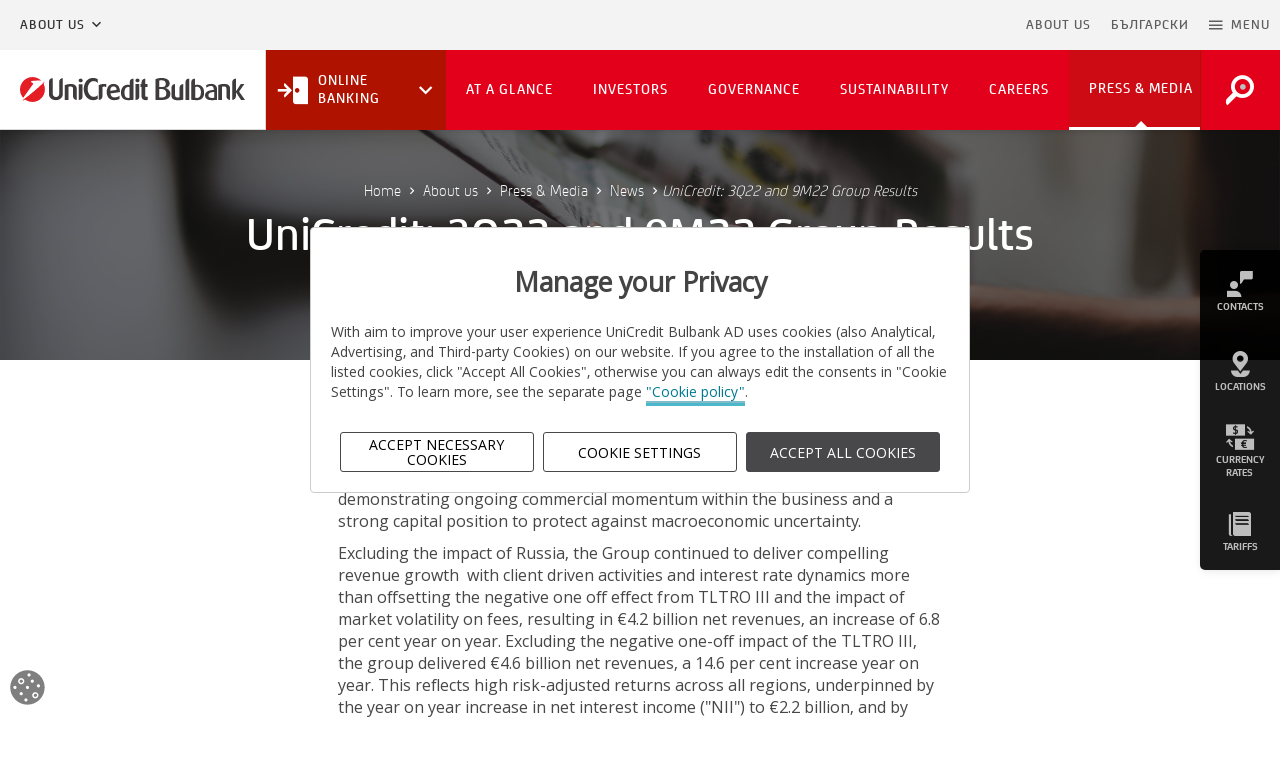

--- FILE ---
content_type: text/html; charset=utf-8
request_url: https://www.unicreditbulbank.bg/en/about-us/media/news/unicredit-3q22-and-9m22-group-results/
body_size: 21461
content:
<!DOCTYPE html>
<html lang="en">
<head>
  <meta charset="utf-8">
  <meta http-equiv="X-UA-Compatible" content="IE=edge">
  <meta name="viewport" content="width=device-width, initial-scale=1.0">
  <!-- The above 3 meta tags *must* come first in the head; any other head content must come *after* these tags -->
  
  
  <title>UniCredit: 3Q22 and 9M22 Group Results - UniCredit Bulbank</title>
  
  
  <meta name="description" content="UniCredit: 3Q22 and 9M22 Group Results">
  
  
  
  
    <meta property="og:title" content="UniCredit: 3Q22 and 9M22 Group Results - UniCredit Bulbank">
    <meta property="og:url" content="https://www.unicreditbulbank.bg/en/about-us/media/news/unicredit-3q22-and-9m22-group-results/">
    <meta property="og:description" content="UniCredit: 3Q22 and 9M22 Group Results">
    
    <meta property="og:type" content="article">
    
    
    
    
  
  
    <meta name="twitter:domain" content="www.unicreditbulbank.bg">
    <meta name="twitter:card" content="summary">
    <meta name="twitter:title" content="UniCredit: 3Q22 and 9M22 Group Results - UniCredit Bulbank">
    <meta name="twitter:url" content="https://www.unicreditbulbank.bg/en/about-us/media/news/unicredit-3q22-and-9m22-group-results/">
    <meta name="twitter:description" content="UniCredit: 3Q22 and 9M22 Group Results">
    
    
    <meta name="twitter:site" content="@UniCreditBG">
  
  


  
  <!-- Chrome, Firefox OS and Opera -->
  <meta name="theme-color" content="#f2f2f2">
  <!-- Windows Phone -->
  <meta name="msapplication-navbutton-color" content="#f2f2f2">
  <!-- iOS Safari -->
  <meta name="apple-mobile-web-app-capable" content="yes">
  <meta name="mobile-web-app-capable" content="yes">
  <meta name="apple-mobile-web-app-status-bar-style" content="black-translucent">
	<meta name="format-detection" content="telephone=no">
  <meta name="google-site-verification" content="N3jj1X95ZWKXWq-BVlrTtMn36ADyJtEce03rjAMh5Pg" />

  <!--Favicons-->
  <link rel="apple-touch-icon" sizes="180x180" href="/static/apple-touch-icon.1793210537f9.png">
  <link rel="icon" type="image/png" href="/static/favicon-16x16.32c10952a94d.png" sizes="16x16">
  <link rel="icon" type="image/png" href="/static/favicon-32x32.4d654b63219a.png" sizes="32x32">
  <link rel="mask-icon" href="/static/safari-pinned-tab.0e4f54726d96.svg" color="#e2001a">
  <link rel="shortcut icon" href="/static/favicon.8a6e9cf62c1d.ico" type="image/x-icon">


  <!-- CSS -->
  <link rel="stylesheet" href="/static/css/bootstrap-select.5d4aae0a50e9.css">
  <link rel="stylesheet" href="/static/css/daterangepicker.f8116319e200.css">
  <link rel="stylesheet" href="/static/css/material-design-iconic-font.min.e9bea1c03dd0.css">
  <link rel="stylesheet" href="/static/css/ucb-iconic-font.59c226dcb729.css">
	<link rel="stylesheet" href="/static/css/main.39308af39bfc.css">
  
  

  <!-- HTML5 shim and Respond.js for IE8 support of HTML5 elements and media queries -->
  <!-- WARNING: Respond.js doesn't work if you view the page via file:// -->
  <!--[if lt IE 9]>
    <script src="https://oss.maxcdn.com/html5shiv/3.7.2/html5shiv.min.js"></script>
    <script src="https://oss.maxcdn.com/respond/1.4.2/respond.min.js"></script>
  <![endif]-->
  

  
  
    
      <style>
        .section-header{
          background: url( /media/filer_public/d2/a1/d2a14847-1c6a-426e-8674-baf29709cd33/news-list.jpg ) no-repeat;
          background-position: 49.062% 25.532% !important;
        }
      </style>
    
  

  <script src="https://tags.tiqcdn.com/utag/unicredit-cee/unicee.retail.pws.bg/qa/utag.sync.js"></script>
  

  <script src="/static/js/utag_client/utag.sync.js"></script>
</head>

<body>
  

  <!--Fullscreen-Modal-Menu-->
  <div class="modal fade fullscreen menu__full__modal" id="menuModal"  tabindex="-1" role="dialog" aria-hidden="true">
      <div class="modal-dialog">
          <div class="modal-content">
              <div class="modal-body">
                
                  

<div class="menu">
	<nav class="menu__full" role="navigation" aria-label="Fullscreen menu">
		<div class="container-fluid menu__full__container">
			<button type="button" class="close" data-dismiss="modal" aria-label="Close">
				<i class="zmdi zmdi-close"><span class="sr-only">Close Icon</span></i>
            <span class="sr-only">Close menu</span>
			</button>

			<div class="menu__full__header">
				
				<ul class="row menu__full__head">
                    



<li class="menu__full__head__lang">
	<a href="/bg/za-nas/media/novini/unicredit-3q22-and-9m22-group-results/" title="Change to language: bg" lang=‘bg’>BG</a>
</li>





                    <li class="menu__full__head__search">
                        <a href="/en/" class="nav__main__logo__link">
                            <svg width="180" height="21" class="nav__main__logo logo__UCB-mobile">
                                <use xlink:href="/static/svg/logo__unicredit.3aca52bc5789.svg#logo__unicredit"></use>
                            </svg>
                            <span class="sr-only">Go to Homepage</span>
                        </a>
                        
                    </li>
					<li class="menu__full__head__close">
						<a href="#" data-dismiss="modal" aria-label="Close menu">
							<i class="zmdi zmdi-close"></i>
						</a>
					</li>
				</ul>
                <div id="search-field--mobile" class="collapse"></div>
                <div class="row nav-tabs__container" role="tablist" aria-labelledby="menu_full_tablist">
                    <ul class="menu__full__tabs container" role="none">
                        <li class="col-xs-3 active" role="none">
                            <button id="ucb-menu-tab-button" class="" role="tab" aria-selected="true"
                                aria-controls="ucb-menu-tab-panel" tabindex="0">
                                Clients
                            </button>
                        </li>
                        <li class="col-xs-3" role="none">
                            <button id="about-tab-button" class="" role="tab" aria-selected="false" aria-controls="about-tab-panel" tabindex="-1">
                                The Bank
                            </button>
                        </li>
                        <li class="col-xs-3" role="none">
                            <button id="companies-tab-button" class="" role="tab" aria-selected="false"
                                aria-controls="companies-tab-panel" tabindex="-1">
                                Companies
                            </button>
                        </li>
                        <li class="col-xs-3" role="none">
                            <button id="tools-tab-button" class="" role="tab" aria-selected="false" aria-controls="tools-tab-panel" tabindex="-1">
                                Tools
                            </button>
                        </li>
                    </ul>
                </div>
			</div>

      <div class="menu__full__list__holder container">
        <div class="row menu__full__list tab-content">
          <div id="ucb-menu-tab-panel" class="tab-pane menu__full__list__item menu__full__UCB active"
             role="tabpanel" aria-labelledby="ucb-menu-tab-button" tabindex="0">
            <ul id="accordion-UCB" class="menu__full__UCB__list level-1">
                
                    
                        

  
    <li class="col-xs-12 col-md-4 menu__full__UCB__list__item panel">
      <a href="/en/individual-clients/" title="Individual Clients" data-target="#fullscreen-menu-toggle-4" data-parent="#accordion-UCB" data-toggle="collapse"  >
        
          <svg width="36.291px" height="36.291px">
            <use xlink:href="/static/svg/icon__avatar.2a1bc7b3db17.svg#icon__avatar"></use>
          </svg>
        
        <span>Individual Clients</span>
      </a>
      
      <ul class="collapse" id="fullscreen-menu-toggle-4">
        <li class="menu__full__UCB__about__list__item">
          <a class="" href="/en/individual-clients/" title="Individual Clients">
            Individual Clients Home
          </a>
        </li>
        
          <li class="menu__full__UCB__about__list__item panel">
            
              <a href="#fullscreen-menu-toggle-344" data-parent="#fullscreen-menu-toggle-4" data-toggle="collapse" class="collapsed">
                Everyday Banking
              </a>
              <ul class="collapse" id="fullscreen-menu-toggle-344">
                <li>
                  <a href="/en/individual-clients/everyday-banking/" title="Everyday Banking" class="">
                    Everyday Banking Home
                  </a>
                </li>
                
                <li>
                  <a href="/en/individual-clients/everyday-banking/fully-online-for-new-customers/" class="" title="Fully online for new customers">Fully online for new customers</a>
                </li>
                
                <li>
                  <a href="/en/individual-clients/everyday-banking/bank-accounts/" class="" title="Accounts">Accounts</a>
                </li>
                
                <li>
                  <a href="/en/individual-clients/everyday-banking/comfort-by-unicredit-individuals/" class="" title="Comfort by UniCredit">Comfort by UniCredit</a>
                </li>
                
                <li>
                  <a href="/en/individual-clients/everyday-banking/payments/" class="" title="Payments">Payments</a>
                </li>
                
                <li>
                  <a href="/en/individual-clients/everyday-banking/documents-about-client/" class="" title="Documents about the client">Documents about the client</a>
                </li>
                
                <li>
                  <a href="/en/individual-clients/everyday-banking/safe-deposit-boxes/" class="" title="Safe Deposit Boxes">Safe Deposit Boxes</a>
                </li>
                
                <li>
                  <a href="/en/individual-clients/everyday-banking/cybersecurity-tips/" class="" title="Cybersecurity tips">Cybersecurity tips</a>
                </li>
                
              </ul>
            
          </li>
        
          <li class="menu__full__UCB__about__list__item panel">
            
              <a href="#fullscreen-menu-toggle-345" data-parent="#fullscreen-menu-toggle-4" data-toggle="collapse" class="collapsed">
                Loans
              </a>
              <ul class="collapse" id="fullscreen-menu-toggle-345">
                <li>
                  <a href="/en/individual-clients/loans/" title="Loans" class="">
                    Loans Home
                  </a>
                </li>
                
                <li>
                  <a href="/en/individual-clients/loans/consumer-loans/" class="" title="Consumer Loans">Consumer Loans</a>
                </li>
                
                <li>
                  <a href="/en/individual-clients/loans/mortgage-loans/" class="" title="Mortgage Loans">Mortgage Loans</a>
                </li>
                
                <li>
                  <a href="/en/individual-clients/loans/overdraft/" class="" title="Overdraft">Overdraft</a>
                </li>
                
              </ul>
            
          </li>
        
          <li class="menu__full__UCB__about__list__item panel">
            
              <a href="#fullscreen-menu-toggle-346" data-parent="#fullscreen-menu-toggle-4" data-toggle="collapse" class="collapsed">
                Cards
              </a>
              <ul class="collapse" id="fullscreen-menu-toggle-346">
                <li>
                  <a href="/en/individual-clients/bank-cards/" title="Cards" class="">
                    Cards Home
                  </a>
                </li>
                
                <li>
                  <a href="/en/individual-clients/bank-cards/credit-cards/" class="" title="Credit Cards">Credit Cards</a>
                </li>
                
                <li>
                  <a href="/en/individual-clients/bank-cards/promotions/" class="" title="Promotions">Promotions</a>
                </li>
                
                <li>
                  <a href="/en/individual-clients/bank-cards/additional-card-services/" class="" title="Additional Card Services">Additional Card Services</a>
                </li>
                
                <li>
                  <a href="/en/individual-clients/bank-cards/security-tips/" class="" title="Security Tips">Security Tips</a>
                </li>
                
                <li>
                  <a href="/en/individual-clients/bank-cards/i-activate-my-card-myself/" class="" title="Bank cards activation">Bank cards activation</a>
                </li>
                
              </ul>
            
          </li>
        
          <li class="menu__full__UCB__about__list__item panel">
            
              <a href="#fullscreen-menu-toggle-348" data-parent="#fullscreen-menu-toggle-4" data-toggle="collapse" class="collapsed">
                Savings and Investments
              </a>
              <ul class="collapse" id="fullscreen-menu-toggle-348">
                <li>
                  <a href="/en/individual-clients/savings-investments/" title="Savings and Investments" class="">
                    Savings and Investments Home
                  </a>
                </li>
                
                <li>
                  <a href="/en/individual-clients/savings-investments/investment-products/" class="" title="Investment Products">Investment Products</a>
                </li>
                
                <li>
                  <a href="/en/individual-clients/savings-investments/pension-funds/" class="" title="Pension Funds">Pension Funds</a>
                </li>
                
                <li>
                  <a href="/en/individual-clients/savings-investments/financial-markets-and-services/" class="" title="Financial Markets and Services">Financial Markets and Services</a>
                </li>
                
                <li>
                  <a href="/en/individual-clients/savings-investments/notification-depositaries-csdr/" class="" title="Notification - depositaries (CSDR)">Notification - depositaries (CSDR)</a>
                </li>
                
                <li>
                  <a href="/en/individual-clients/savings-investments/notification-srd-ii/" class="" title="Notification - SRD II">Notification - SRD II</a>
                </li>
                
                <li>
                  <a href="/en/individual-clients/savings-investments/classic-deposit/" class="" title="Classic Deposit">Classic Deposit</a>
                </li>
                
                <li>
                  <a href="/en/individual-clients/savings-investments/saving-accounts/" class="" title="Saving Accounts">Saving Accounts</a>
                </li>
                
              </ul>
            
          </li>
        
          <li class="menu__full__UCB__about__list__item panel">
            
              <a href="#fullscreen-menu-toggle-349" data-parent="#fullscreen-menu-toggle-4" data-toggle="collapse" class="collapsed">
                Insurance
              </a>
              <ul class="collapse" id="fullscreen-menu-toggle-349">
                <li>
                  <a href="/en/individual-clients/insurance/" title="Insurance" class="">
                    Insurance Home
                  </a>
                </li>
                
                <li>
                  <a href="/en/individual-clients/insurance/savings-and-investment-insurances/" class="" title="Savings and Investment Insurances">Savings and Investment Insurances</a>
                </li>
                
                <li>
                  <a href="/en/individual-clients/insurance/loan-insurances/" class="" title="Loan Insurances">Loan Insurances</a>
                </li>
                
                <li>
                  <a href="/en/individual-clients/insurance/bank-card-insurances/" class="" title="Bank Cards and Accounts Insurances">Bank Cards and Accounts Insurances</a>
                </li>
                
                <li>
                  <a href="/en/individual-clients/insurance/home-insurances/" class="" title="Home Insurances">Home Insurances</a>
                </li>
                
                <li>
                  <a href="/en/individual-clients/insurance/travel-insurance/" class="" title="Online International Travel Insurance">Online International Travel Insurance</a>
                </li>
                
                <li>
                  <a href="/en/individual-clients/insurance/online-ticket-cancellation-insurance/" class="" title="Online ticket cancellation insurance">Online ticket cancellation insurance</a>
                </li>
                
              </ul>
            
          </li>
        
      </ul>
      
    </li>
  
    <li class="col-xs-12 col-md-4 menu__full__UCB__list__item panel">
      <a href="/en/small-business/" title="Small Business" data-target="#fullscreen-menu-toggle-6" data-parent="#accordion-UCB" data-toggle="collapse"  >
        
          <svg width="36.291px" height="36.291px">
            <use xlink:href="/static/svg/icon__business.bfce65c34507.svg#icon__business"></use>
          </svg>
        
        <span>Small Business</span>
      </a>
      
      <ul class="collapse" id="fullscreen-menu-toggle-6">
        <li class="menu__full__UCB__about__list__item">
          <a class="" href="/en/small-business/" title="Small Business">
            Small Business Home
          </a>
        </li>
        
          <li class="menu__full__UCB__about__list__item panel">
            
              <a href="#fullscreen-menu-toggle-382" data-parent="#fullscreen-menu-toggle-6" data-toggle="collapse" class="collapsed">
                Financing
              </a>
              <ul class="collapse" id="fullscreen-menu-toggle-382">
                <li>
                  <a href="/en/small-business/financing/" title="Financing" class="">
                    Financing Home
                  </a>
                </li>
                
                <li>
                  <a href="/en/small-business/financing/loans/" class="" title="Loans">Loans</a>
                </li>
                
                <li>
                  <a href="/en/small-business/financing/agricultural-funding/" class="" title="Agricultural Funding">Agricultural Funding</a>
                </li>
                
                <li>
                  <a href="/en/small-business/financing/trade-finance/" class="" title="Trade Finance">Trade Finance</a>
                </li>
                
                <li>
                  <a href="/en/small-business/financing/european-funds/" class="" title="European Funds">European Funds</a>
                </li>
                
                <li>
                  <a href="/en/small-business/financing/archive-guarantee-schemes/" class="" title="Archive guarantee schemes">Archive guarantee schemes</a>
                </li>
                
              </ul>
            
          </li>
        
          <li class="menu__full__UCB__about__list__item panel">
            
              <a href="#fullscreen-menu-toggle-387" data-parent="#fullscreen-menu-toggle-6" data-toggle="collapse" class="collapsed">
                Banking
              </a>
              <ul class="collapse" id="fullscreen-menu-toggle-387">
                <li>
                  <a href="/en/small-business/banking/" title="Banking" class="">
                    Banking Home
                  </a>
                </li>
                
                <li>
                  <a href="/en/small-business/banking/package-programmes-business-leader/" class="" title="Package Programmes">Package Programmes</a>
                </li>
                
                <li>
                  <a href="/en/small-business/banking/accounts/" class="" title="Accounts">Accounts</a>
                </li>
                
                <li>
                  <a href="/en/small-business/banking/comfort-by-unicredit-business/" class="" title="Comfort by UniCredit – Remote services for your business">Comfort by UniCredit – Remote services for your business</a>
                </li>
                
                <li>
                  <a href="/en/small-business/banking/payments/" class="" title="Payments">Payments</a>
                </li>
                
                <li>
                  <a href="/en/small-business/banking/bank-cards/" class="" title="Bank Cards">Bank Cards</a>
                </li>
                
                <li>
                  <a href="/en/small-business/banking/online-store-sellavi/" class="" title="Online store with Sellavi">Online store with Sellavi</a>
                </li>
                
                <li>
                  <a href="/en/small-business/banking/pay-by-link-sellavi/" class="" title="Pay by Link from Sellavi">Pay by Link from Sellavi</a>
                </li>
                
                <li>
                  <a href="/en/small-business/banking/cloudcart/" class="" title="E-commerce with CloudCart">E-commerce with CloudCart</a>
                </li>
                
                <li>
                  <a href="/en/small-business/banking/terminals/" class="" title="Terminals">Terminals</a>
                </li>
                
                <li>
                  <a href="/en/small-business/banking/documents-about-client/" class="" title="Documents about the client">Documents about the client</a>
                </li>
                
              </ul>
            
          </li>
        
          <li class="menu__full__UCB__about__list__item panel">
            
              <a href="#fullscreen-menu-toggle-397" data-parent="#fullscreen-menu-toggle-6" data-toggle="collapse" class="collapsed">
                Savings and Investments
              </a>
              <ul class="collapse" id="fullscreen-menu-toggle-397">
                <li>
                  <a href="/en/small-business/savings-and-investments/" title="Savings and Investments" class="">
                    Savings and Investments Home
                  </a>
                </li>
                
                <li>
                  <a href="/en/small-business/savings-and-investments/deposits/" class="" title="Deposits">Deposits</a>
                </li>
                
                <li>
                  <a href="/en/small-business/savings-and-investments/investment-products/" class="" title="Investment Products">Investment Products</a>
                </li>
                
                <li>
                  <a href="/en/small-business/savings-and-investments/financial-markets-and-investment-banking/" class="" title="Financial Markets and Investment Banking">Financial Markets and Investment Banking</a>
                </li>
                
              </ul>
            
          </li>
        
      </ul>
      
    </li>
  
    <li class="col-xs-12 col-md-4 menu__full__UCB__list__item panel">
      <a href="/en/corporate-clients/" title="Corporate Clients" data-target="#fullscreen-menu-toggle-8" data-parent="#accordion-UCB" data-toggle="collapse"  >
        
          <svg width="36.291px" height="36.291px">
            <use xlink:href="/static/svg/icon__corporation.9d39946f0f3a.svg#icon__corporation"></use>
          </svg>
        
        <span>Corporate Clients</span>
      </a>
      
      <ul class="collapse" id="fullscreen-menu-toggle-8">
        <li class="menu__full__UCB__about__list__item">
          <a class="" href="/en/corporate-clients/" title="Corporate Clients">
            Corporate Clients Home
          </a>
        </li>
        
          <li class="menu__full__UCB__about__list__item panel">
            
              <a href="#fullscreen-menu-toggle-409" data-parent="#fullscreen-menu-toggle-8" data-toggle="collapse" class="collapsed">
                Financing
              </a>
              <ul class="collapse" id="fullscreen-menu-toggle-409">
                <li>
                  <a href="/en/corporate-clients/financing/" title="Financing" class="">
                    Financing Home
                  </a>
                </li>
                
                <li>
                  <a href="/en/corporate-clients/financing/loans/" class="" title="Loans">Loans</a>
                </li>
                
                <li>
                  <a href="/en/corporate-clients/financing/trade-finance/" class="" title="Trade Finance">Trade Finance</a>
                </li>
                
                <li>
                  <a href="/en/corporate-clients/financing/agriculture-finance/" class="" title="Agriculture Finance">Agriculture Finance</a>
                </li>
                
                <li>
                  <a href="/en/corporate-clients/financing/green-financing/" class="" title="Green Financing">Green Financing</a>
                </li>
                
                <li>
                  <a href="/en/corporate-clients/financing/factoring/" class="" title="Factoring">Factoring</a>
                </li>
                
                <li>
                  <a href="/en/corporate-clients/financing/leasing/" class="" title="Leasing">Leasing</a>
                </li>
                
                <li>
                  <a href="/en/corporate-clients/financing/eu-funds/" class="" title="EU Funds">EU Funds</a>
                </li>
                
                <li>
                  <a href="/en/corporate-clients/financing/archive-guarantee-schemes/" class="" title="Archive guarantee schemes">Archive guarantee schemes</a>
                </li>
                
              </ul>
            
          </li>
        
          <li class="menu__full__UCB__about__list__item panel">
            
              <a href="#fullscreen-menu-toggle-416" data-parent="#fullscreen-menu-toggle-8" data-toggle="collapse" class="collapsed">
                Cash Management
              </a>
              <ul class="collapse" id="fullscreen-menu-toggle-416">
                <li>
                  <a href="/en/corporate-clients/cash-management/" title="Cash Management" class="">
                    Cash Management Home
                  </a>
                </li>
                
                <li>
                  <a href="/en/corporate-clients/cash-management/payment-operations/" class="" title="Payment Operations">Payment Operations</a>
                </li>
                
                <li>
                  <a href="/en/corporate-clients/cash-management/accounts/" class="" title="Accounts">Accounts</a>
                </li>
                
                <li>
                  <a href="/en/corporate-clients/cash-management/electronic-services/" class="" title="Electronic Services">Electronic Services</a>
                </li>
                
                <li>
                  <a href="/en/corporate-clients/cash-management/liquidity-management/" class="" title="Liquidity Management">Liquidity Management</a>
                </li>
                
                <li>
                  <a href="/en/corporate-clients/cash-management/bank-cards/" class="" title="Bank Cards">Bank Cards</a>
                </li>
                
                <li>
                  <a href="/en/corporate-clients/cash-management/terminals/" class="" title="Terminals ">Terminals </a>
                </li>
                
                <li>
                  <a href="/en/corporate-clients/cash-management/documents-about-client/" class="" title="Documents about the client">Documents about the client</a>
                </li>
                
                <li>
                  <a href="/en/corporate-clients/cash-management/cybersecurity-tips/" class="" title="Cybersecurity tips">Cybersecurity tips</a>
                </li>
                
              </ul>
            
          </li>
        
          <li class="menu__full__UCB__about__list__item panel">
            
              <a href="#fullscreen-menu-toggle-418" data-parent="#fullscreen-menu-toggle-8" data-toggle="collapse" class="collapsed">
                Financial Markets
              </a>
              <ul class="collapse" id="fullscreen-menu-toggle-418">
                <li>
                  <a href="/en/corporate-clients/financial-markets/" title="Financial Markets" class="">
                    Financial Markets Home
                  </a>
                </li>
                
                <li>
                  <a href="/en/corporate-clients/financial-markets/financial-markets-and-services/" class="" title="Financial Markets and Services">Financial Markets and Services</a>
                </li>
                
                <li>
                  <a href="/en/corporate-clients/financial-markets/financial-instruments-brokerage/" class="" title="Financial Instruments Brokerage">Financial Instruments Brokerage</a>
                </li>
                
                <li>
                  <a href="/en/corporate-clients/financial-markets/custody-services/" class="" title="Custody Services">Custody Services</a>
                </li>
                
                <li>
                  <a href="/en/corporate-clients/financial-markets/indicative-costs-and-charges/" class="" title="Indicative costs and charges">Indicative costs and charges</a>
                </li>
                
                <li>
                  <a href="/en/corporate-clients/financial-markets/markets-financial-instruments-directive-mifid/" class="" title="MiFID">MiFID</a>
                </li>
                
                <li>
                  <a href="/en/corporate-clients/financial-markets/notification-depositaries-csdr/" class="" title="Notification - depositaries (CSDR)">Notification - depositaries (CSDR)</a>
                </li>
                
              </ul>
            
          </li>
        
          <li class="menu__full__UCB__about__list__item panel">
            
              <a href="#fullscreen-menu-toggle-421" data-parent="#fullscreen-menu-toggle-8" data-toggle="collapse" class="collapsed">
                Investment Banking
              </a>
              <ul class="collapse" id="fullscreen-menu-toggle-421">
                <li>
                  <a href="/en/corporate-clients/investment-banking/" title="Investment Banking" class="">
                    Investment Banking Home
                  </a>
                </li>
                
                <li>
                  <a href="/en/corporate-clients/investment-banking/capital-markets/" class="" title="Capital Markets">Capital Markets</a>
                </li>
                
                <li>
                  <a href="/en/corporate-clients/investment-banking/mergers-and-acquisitions/" class="" title="Mergers and Acquisitions">Mergers and Acquisitions</a>
                </li>
                
              </ul>
            
          </li>
        
      </ul>
      
    </li>
  
    <li class="col-xs-12 col-md-4 menu__full__UCB__list__item panel">
      <a href="/en/private-banking/" title="Private Banking" data-target="#fullscreen-menu-toggle-311" data-parent="#accordion-UCB" data-toggle="collapse"  >
        
          <svg width="36.291px" height="36.291px">
            <use xlink:href="/static/svg/icon__person.83f236987bb1.svg#icon__person"></use>
          </svg>
        
        <span>Private Banking</span>
      </a>
      
      <ul class="collapse" id="fullscreen-menu-toggle-311">
        <li class="menu__full__UCB__about__list__item">
          <a class="" href="/en/private-banking/" title="Private Banking">
            Private Banking Home
          </a>
        </li>
        
          <li class="menu__full__UCB__about__list__item panel">
            
              <a href="#fullscreen-menu-toggle-437" data-parent="#fullscreen-menu-toggle-311" data-toggle="collapse" class="collapsed">
                About Private Banking
              </a>
              <ul class="collapse" id="fullscreen-menu-toggle-437">
                <li>
                  <a href="/en/private-banking/about-private-banking/" title="About Private Banking" class="">
                    About Private Banking Home
                  </a>
                </li>
                
                <li>
                  <a href="/en/private-banking/about-private-banking/our-values/" class="" title="Our values">Our values</a>
                </li>
                
                <li>
                  <a href="/en/private-banking/about-private-banking/international-network/" class="" title="International Network">International Network</a>
                </li>
                
                <li>
                  <a href="/en/private-banking/about-private-banking/sponsorship-and-events/" class="" title="Sponsorship and events">Sponsorship and events</a>
                </li>
                
                <li>
                  <a href="/en/private-banking/about-private-banking/awards/" class="" title="Awards">Awards</a>
                </li>
                
              </ul>
            
          </li>
        
          <li class="menu__full__UCB__about__list__item panel">
            
              <a href="#fullscreen-menu-toggle-438" data-parent="#fullscreen-menu-toggle-311" data-toggle="collapse" class="collapsed">
                Banking
              </a>
              <ul class="collapse" id="fullscreen-menu-toggle-438">
                <li>
                  <a href="/en/private-banking/banking/" title="Banking" class="">
                    Banking Home
                  </a>
                </li>
                
                <li>
                  <a href="/en/private-banking/banking/accounts-and-services/" class="" title="Accounts and Deposits">Accounts and Deposits</a>
                </li>
                
                <li>
                  <a href="/en/private-banking/banking/mastercard-world-elite/" class="" title="Debit card Mastercard World Elite">Debit card Mastercard World Elite</a>
                </li>
                
                <li>
                  <a href="/en/private-banking/banking/credit-card-mastercard-platinum/" class="" title="Credit Card Mastercard Platinum">Credit Card Mastercard Platinum</a>
                </li>
                
                <li>
                  <a href="/en/private-banking/banking/financing/" class="" title="Financing">Financing</a>
                </li>
                
                <li>
                  <a href="/en/private-banking/banking/insurance-solutions/" class="" title="Insurance Solutions">Insurance Solutions</a>
                </li>
                
                <li>
                  <a href="/en/private-banking/banking/documents-about-client/" class="" title="Documents about the client">Documents about the client</a>
                </li>
                
              </ul>
            
          </li>
        
          <li class="menu__full__UCB__about__list__item panel">
            
              <a href="#fullscreen-menu-toggle-439" data-parent="#fullscreen-menu-toggle-311" data-toggle="collapse" class="collapsed">
                Investments
              </a>
              <ul class="collapse" id="fullscreen-menu-toggle-439">
                <li>
                  <a href="/en/private-banking/investments/" title="Investments" class="">
                    Investments Home
                  </a>
                </li>
                
                <li>
                  <a href="/en/private-banking/investments/online-securities-trading-bulbank-online/" class="" title="Securities trading on Bulbank Online">Securities trading on Bulbank Online</a>
                </li>
                
                <li>
                  <a href="/en/private-banking/investments/global-investment-strategy/" class="" title="Group Investment Solutions">Group Investment Solutions</a>
                </li>
                
                <li>
                  <a href="/en/private-banking/investments/investment-funds/" class="" title="Investment Funds">Investment Funds</a>
                </li>
                
                <li>
                  <a href="/en/private-banking/investments/direct-investments/" class="" title="Direct Investments">Direct Investments</a>
                </li>
                
                <li>
                  <a href="/en/private-banking/investments/structured-products/" class="" title="Structured Products">Structured Products</a>
                </li>
                
              </ul>
            
          </li>
        
      </ul>
      
    </li>
  
    <li class="col-xs-12 col-md-4 menu__full__UCB__list__item panel">
      <a href="/en/financial-institutions/" title="Financial Institutions" data-target="#fullscreen-menu-toggle-309" data-parent="#accordion-UCB" data-toggle="collapse"  >
        
          <svg width="36.291px" height="36.291px">
            <use xlink:href="/static/svg/icon__statistics.1e829c425133.svg#icon__statistics"></use>
          </svg>
        
        <span>Financial Institutions</span>
      </a>
      
      <ul class="collapse" id="fullscreen-menu-toggle-309">
        <li class="menu__full__UCB__about__list__item">
          <a class="" href="/en/financial-institutions/" title="Financial Institutions">
            Financial Institutions Home
          </a>
        </li>
        
          <li class="menu__full__UCB__about__list__item panel">
            
              <a href="#fullscreen-menu-toggle-455" data-parent="#fullscreen-menu-toggle-309" data-toggle="collapse" class="collapsed">
                Financing
              </a>
              <ul class="collapse" id="fullscreen-menu-toggle-455">
                <li>
                  <a href="/en/financial-institutions/financing/" title="Financing" class="">
                    Financing Home
                  </a>
                </li>
                
                <li>
                  <a href="/en/financial-institutions/financing/loans/" class="" title="Loans">Loans</a>
                </li>
                
                <li>
                  <a href="/en/financial-institutions/financing/trade-finance/" class="" title="Trade Finance">Trade Finance</a>
                </li>
                
                <li>
                  <a href="/en/financial-institutions/financing/factoring/" class="" title="Factoring">Factoring</a>
                </li>
                
                <li>
                  <a href="/en/financial-institutions/financing/leasing/" class="" title="Leasing">Leasing</a>
                </li>
                
              </ul>
            
          </li>
        
          <li class="menu__full__UCB__about__list__item panel">
            
              <a href="#fullscreen-menu-toggle-456" data-parent="#fullscreen-menu-toggle-309" data-toggle="collapse" class="collapsed">
                Cash Management
              </a>
              <ul class="collapse" id="fullscreen-menu-toggle-456">
                <li>
                  <a href="/en/financial-institutions/cash-management/" title="Cash Management" class="">
                    Cash Management Home
                  </a>
                </li>
                
                <li>
                  <a href="/en/financial-institutions/cash-management/payment-operations/" class="" title="Payment Operations">Payment Operations</a>
                </li>
                
                <li>
                  <a href="/en/financial-institutions/cash-management/accounts/" class="" title="Accounts">Accounts</a>
                </li>
                
                <li>
                  <a href="/en/financial-institutions/cash-management/deposits/" class="" title="Deposits">Deposits</a>
                </li>
                
                <li>
                  <a href="/en/financial-institutions/cash-management/electronic-services/" class="" title="Electronic Services">Electronic Services</a>
                </li>
                
                <li>
                  <a href="/en/financial-institutions/cash-management/liquidity-management/" class="" title="Liquidity Management">Liquidity Management</a>
                </li>
                
                <li>
                  <a href="/en/financial-institutions/cash-management/bank-cards/" class="" title="Bank Cards">Bank Cards</a>
                </li>
                
                <li>
                  <a href="/en/financial-institutions/cash-management/terminals/" class="" title="Terminals">Terminals</a>
                </li>
                
                <li>
                  <a href="/en/financial-institutions/cash-management/correspondent-banks/" class="" title="Correspondent Banks">Correspondent Banks</a>
                </li>
                
                <li>
                  <a href="/en/financial-institutions/cash-management/documents-about-client/" class="" title="Documents about the client">Documents about the client</a>
                </li>
                
              </ul>
            
          </li>
        
          <li class="menu__full__UCB__about__list__item panel">
            
              <a href="#fullscreen-menu-toggle-457" data-parent="#fullscreen-menu-toggle-309" data-toggle="collapse" class="collapsed">
                Financial Markets
              </a>
              <ul class="collapse" id="fullscreen-menu-toggle-457">
                <li>
                  <a href="/en/financial-institutions/financial-markets/" title="Financial Markets" class="">
                    Financial Markets Home
                  </a>
                </li>
                
                <li>
                  <a href="/en/financial-institutions/financial-markets/financial-markets-and-services/" class="" title="Financial Markets and Services">Financial Markets and Services</a>
                </li>
                
                <li>
                  <a href="/en/financial-institutions/financial-markets/financial-instruments-brokerage/" class="" title="Financial Instruments Brokerage">Financial Instruments Brokerage</a>
                </li>
                
                <li>
                  <a href="/en/financial-institutions/financial-markets/custody-services/" class="" title="Custody Services">Custody Services</a>
                </li>
                
                <li>
                  <a href="/en/financial-institutions/financial-markets/indicative-costs-and-charges/" class="" title="Indicative costs and charges">Indicative costs and charges</a>
                </li>
                
              </ul>
            
          </li>
        
          <li class="menu__full__UCB__about__list__item panel">
            
              <a href="#fullscreen-menu-toggle-474" data-parent="#fullscreen-menu-toggle-309" data-toggle="collapse" class="collapsed">
                Investment Banking
              </a>
              <ul class="collapse" id="fullscreen-menu-toggle-474">
                <li>
                  <a href="/en/financial-institutions/investment-banking/" title="Investment Banking" class="">
                    Investment Banking Home
                  </a>
                </li>
                
                <li>
                  <a href="/en/financial-institutions/investment-banking/investment-products/" class="" title="Investment Products">Investment Products</a>
                </li>
                
                <li>
                  <a href="/en/financial-institutions/investment-banking/capital-markets/" class="" title="Capital Markets">Capital Markets</a>
                </li>
                
                <li>
                  <a href="/en/financial-institutions/investment-banking/mergers-and-acquisitions/" class="" title="Mergers and Acquisitions">Mergers and Acquisitions</a>
                </li>
                
              </ul>
            
          </li>
        
      </ul>
      
    </li>
  
    <li class="col-xs-12 col-md-4 menu__full__UCB__list__item panel">
      <a href="/en/public-institutions/" title="Public Institutions" data-target="#fullscreen-menu-toggle-310" data-parent="#accordion-UCB" data-toggle="collapse"  >
        
          <svg width="36.291px" height="36.291px">
            <use xlink:href="/static/svg/icon__coliseum.8afcee96ad11.svg#icon__coliseum"></use>
          </svg>
        
        <span>Public Institutions</span>
      </a>
      
      <ul class="collapse" id="fullscreen-menu-toggle-310">
        <li class="menu__full__UCB__about__list__item">
          <a class="" href="/en/public-institutions/" title="Public Institutions">
            Public Institutions Home
          </a>
        </li>
        
          <li class="menu__full__UCB__about__list__item panel">
            
              <a href="#fullscreen-menu-toggle-782" data-parent="#fullscreen-menu-toggle-310" data-toggle="collapse" class="collapsed">
                Financing
              </a>
              <ul class="collapse" id="fullscreen-menu-toggle-782">
                <li>
                  <a href="/en/public-institutions/financing/" title="Financing" class="">
                    Financing Home
                  </a>
                </li>
                
                <li>
                  <a href="/en/public-institutions/financing/loans/" class="" title="Loans">Loans</a>
                </li>
                
                <li>
                  <a href="/en/public-institutions/financing/trade-finance/" class="" title="Trade Finance">Trade Finance</a>
                </li>
                
                <li>
                  <a href="/en/public-institutions/financing/eu-funds/" class="" title="EU Funds">EU Funds</a>
                </li>
                
                <li>
                  <a href="/en/public-institutions/financing/factoring/" class="" title="Factoring">Factoring</a>
                </li>
                
                <li>
                  <a href="/en/public-institutions/financing/leasing/" class="" title="Leasing">Leasing</a>
                </li>
                
              </ul>
            
          </li>
        
          <li class="menu__full__UCB__about__list__item panel">
            
              <a href="#fullscreen-menu-toggle-783" data-parent="#fullscreen-menu-toggle-310" data-toggle="collapse" class="collapsed">
                Cash Management
              </a>
              <ul class="collapse" id="fullscreen-menu-toggle-783">
                <li>
                  <a href="/en/public-institutions/cash-management/" title="Cash Management" class="">
                    Cash Management Home
                  </a>
                </li>
                
                <li>
                  <a href="/en/public-institutions/cash-management/payment-operations/" class="" title="Payment Operations">Payment Operations</a>
                </li>
                
                <li>
                  <a href="/en/public-institutions/cash-management/accounts/" class="" title="Accounts">Accounts</a>
                </li>
                
                <li>
                  <a href="/en/public-institutions/cash-management/electronic-services/" class="" title="Electronic Services">Electronic Services</a>
                </li>
                
                <li>
                  <a href="/en/public-institutions/cash-management/liquidity-management/" class="" title="Liquidity Management">Liquidity Management</a>
                </li>
                
                <li>
                  <a href="/en/public-institutions/cash-management/bank-cards/" class="" title="Bank Cards">Bank Cards</a>
                </li>
                
                <li>
                  <a href="/en/public-institutions/cash-management/terminals/" class="" title="Terminals">Terminals</a>
                </li>
                
              </ul>
            
          </li>
        
          <li class="menu__full__UCB__about__list__item panel">
            
              <a href="#fullscreen-menu-toggle-784" data-parent="#fullscreen-menu-toggle-310" data-toggle="collapse" class="collapsed">
                Financial Markets
              </a>
              <ul class="collapse" id="fullscreen-menu-toggle-784">
                <li>
                  <a href="/en/public-institutions/financial-markets/" title="Financial Markets" class="">
                    Financial Markets Home
                  </a>
                </li>
                
                <li>
                  <a href="/en/public-institutions/financial-markets/financial-markets-and-services/" class="" title="Financial Markets and Services">Financial Markets and Services</a>
                </li>
                
                <li>
                  <a href="/en/public-institutions/financial-markets/financial-instruments-brokerage/" class="" title="Financial Instruments Brokerage">Financial Instruments Brokerage</a>
                </li>
                
                <li>
                  <a href="/en/public-institutions/financial-markets/custody-services/" class="" title="Custody Services">Custody Services</a>
                </li>
                
                <li>
                  <a href="/en/public-institutions/financial-markets/indicative-costs-and-charges/" class="" title="Indicative costs and charges">Indicative costs and charges</a>
                </li>
                
              </ul>
            
          </li>
        
          <li class="menu__full__UCB__about__list__item panel">
            
              <a href="#fullscreen-menu-toggle-1280" data-parent="#fullscreen-menu-toggle-310" data-toggle="collapse" class="collapsed">
                Investment Banking
              </a>
              <ul class="collapse" id="fullscreen-menu-toggle-1280">
                <li>
                  <a href="/en/public-institutions/investment-banking/" title="Investment Banking" class="">
                    Investment Banking Home
                  </a>
                </li>
                
                <li>
                  <a href="/en/public-institutions/investment-banking/capital-markets/" class="" title="Capital Markets">Capital Markets</a>
                </li>
                
                <li>
                  <a href="/en/public-institutions/investment-banking/mergers-and-acquisitions/" class="" title="Mergers and Acquisitions">Mergers and Acquisitions</a>
                </li>
                
              </ul>
            
          </li>
        
      </ul>
      
    </li>
  


                    
                
            </ul>
          </div>

          
          <div id="about-tab-panel" class="tab-pane menu__full__list__item menu__full__UCB"
             role="tabpanel" aria-labelledby="about-tab-button" hidden tabindex="0">
            <ul class="menu__full__UCB__list level-1" id="about">
                <li class="col-xs-12 col-md-3 menu__full__UCB__list__item">
                    
                    <a href="/en/about-us/" title="About us">
                        <svg width="36.291px" height="36.291px" role="presentation">
                            <use xlink:href="/static/svg/icon__about-us.542dd09eb981.svg#icon__about-us"></use>
                        </svg>
                        <span>About us</span>
                    </a>
                </li>
                <li class="col-xs-12 col-md-3 menu__full__UCB__list__item">
                    
                    <a href="/en/contacts/" title="Contacts">
                        <svg width="36.291px" height="36.291px" role="presentation">
                            <use xlink:href="/static/svg/icon__contacts-locations.7c181c420e4a.svg#icon__contacts-locations"></use>
                        </svg>
                        <span>Contacts</span>
                    </a>
                </li>
                <li class="col-xs-12 col-md-3 menu__full__UCB__list__item">
                    
                    <a href="/en/about-us/careers/" title="Careers">
                        <svg width="36.291px" height="36.291px" role="presentation">
                            <use xlink:href="/static/svg/icon__careers.061d85a39ad2.svg#icon__careers"></use>
                        </svg>
                        <span>Careers</span>
                    </a>
                </li>
                <li class="col-xs-12 col-md-3 menu__full__UCB__list__item">
                    
                    <a href="/en/about-us/media/news/" title="News">
                        <svg width="36.291px" height="36.291px" role="presentation">
                            <use xlink:href="/static/svg/icon__news.1d30f23522d7.svg#icon__news"></use>
                        </svg>
                        <span>News</span>
                    </a>
                </li>
                <li class="col-xs-12 col-md-3 menu__full__UCB__list__item">
                    
                    <a href="/en/blog/" title="Blog">
                        <svg width="36.291px" height="36.291px" role="presentation">
                            <use xlink:href="/static/svg/icon__blog.5f3e370fdc26.svg#icon__blog"></use>
                        </svg>
                        <span>Blog</span>
                    </a>
                </li>
                <li class="col-xs-12 col-md-3 menu__full__UCB__list__item">
                    
                    <a href="/en/tariffs-and-general-terms/" title="Tariffs and General Terms">
                        <svg width="36.291px" height="36.291px" role="presentation">
                            <use xlink:href="/static/svg/icon__tariff.80ecd8366ade.svg#icon__tariff"></use>
                        </svg>
                        <span>Tariffs and General Terms</span>
                    </a>
                </li>
                <li class="col-xs-12 col-md-3 menu__full__UCB__list__item">
                    
                    <a href="/en/rates-indexes/currency-rates/" title="Currency Rates">
                        <svg width="36.291px" height="36.291px" role="presentation">
                            <use xlink:href="/static/svg/icon__exchange-rates.096a36747b2e.svg#icon__exchange-rates"></use>
                        </svg>
                        <span>Currency Rates</span>
                    </a>
                </li>
                <li class="col-xs-12 col-md-3 menu__full__UCB__list__item">
                    
                    <a href="/en/legal-information/" title="Legal Information">
                        <svg width="36.291px" height="36.291px" role="presentation">
                            <use xlink:href="/static/svg/icon__legal.e92a231277d0.svg#icon__legal"></use>
                        </svg>
                        <span>Legal Information</span>
                    </a>
                </li>
            </ul>
          </div>
          


          <div id="companies-tab-panel" class="tab-pane menu__full__list__item menu__full__TOOLS"
             role="tabpanel" aria-labelledby="companies-tab-button" hidden tabindex="0">
            <ul class="menu__full__TOOLS__list">
                <li class="col-xs-12 col-md-4 menu__full__TOOLS__list__item flex-vertical">
                    
                    <a class="flex-vertical" href="/en/unicreditleasing/" title="UniCredit Leasing">
                        <svg xmlns="http://www.w3.org/2000/svg" width="152.674px" height="47.595px" role="presentation">
                            <svg filter="url(&quot;#filtersPicture&quot;)">
                                <use xlink:href="/static/svg/logo__unicredit-leasing.b5952ba8ca1a.svg#logo__unicredit-leasing"></use>
                            </svg>
                        </svg>
                        <span>Leasing solutions tailored to the specific needs of our clients.</span>
                        <span class="link-text">visit site <span class="sr-only">UniCredit Leasing</span></span>
                    </a>
                </li>

                <li class="col-xs-12 col-md-4 menu__full__TOOLS__list__item flex-vertical">
                    
                    <a class="flex-vertical" href="/en/unicreditfleetmanagement/" title="UniCredit Fleet Management">
                        <svg xmlns="http://www.w3.org/2000/svg" width="152.674px" height="47.595px" role="presentation">
                            <svg filter="url(&quot;#filtersPicture&quot;)">
                                <use xlink:href="/static/svg/logo__fleet-management.549babdd9be6.svg#logo__fleet-management"></use>
                            </svg>
                        </svg>
                        <span>Complete solution and a full range of services related to the management of corporate fleets.</span>
                        <span class="link-text">visit site</span>
                    </a>
                </li>

                <li class="col-xs-12 col-md-4 menu__full__TOOLS__list__item flex-vertical">
                    
                    <a class="flex-vertical" href="/en/unicreditinsurancebroker/" title="UniCredit Insurance Broker">
                        <svg xmlns="http://www.w3.org/2000/svg" width="152.674px" height="47.595px" role="presentation">
                            <svg filter="url(&quot;#filtersPicture&quot;)">
                                <use xlink:href="/static/svg/logo__unicredit-insurance-broker.69eacfe221c4.svg#logo__unicredit-insurance-broker"></use>
                            </svg>
                        </svg>
                        <span>Insurance solutions to protect the business activities of our clients in the event of specific risks.</span>
                        <span class="link-text">visit site</span>
                    </a>
                </li>

                <li class="col-xs-12 col-md-4 menu__full__TOOLS__list__item flex-vertical">
                    
                    <a class="flex-vertical" href="/en/ucfin/" title="UniCredit Consumer Financing">
                        <svg xmlns="http://www.w3.org/2000/svg" width="152.674px" height="47.595px" role="presentation">
                            <defs>
                                <filter id="filtersPictureFinancing">
                                    <feColorMatrix type="saturate" values="0"/>
                                </filter>
                            </defs>
                            <svg filter="url(&quot;#filtersPictureFinancing&quot;)">
                                <use xlink:href="/static/svg/logo__unicredit-consumer-financing.ec596190537a.svg#logo__unicredit-consumer-financing"></use>
                            </svg>
                        </svg>
                        <span>High quality service and innovative solutions which bring you a new generation of financing.</span>
                        <span class="link-text">visit site <span class="sr-only">UniCredit Consumer Financing</span></span>
                    </a>
                </li>

                <li class="col-xs-12 col-md-4 menu__full__TOOLS__list__item flex-vertical">
                    
                    <a class="flex-vertical" href="/en/factoring/" title="UniCredit Factoring">
                        <svg xmlns="http://www.w3.org/2000/svg" width="152.674px" height="47.595px" role="presentation">
                            <defs>
                                <filter id="filtersPictureFactoring">
                                    <feColorMatrix type="saturate" values="0"/>
                                </filter>
                            </defs>
                            <svg filter="url(&quot;#filtersPictureFactoring&quot;)">
                                <use xlink:href="/static/svg/logo__unicredit-factoring.a9f8187e2aa9.svg#logo__unicredit-factoring"></use>
                            </svg>
                        </svg>
                        <span>Professional management and debt financing. Your business protection against non-payment.</span>
                        <span class="link-text">visit site <span class="sr-only">UniCredit Factoring</span></span>
                    </a>
                </li>
            </ul>
          </div>
          
          <div id="tools-tab-panel" class="tab-pane menu__full__list__item menu__full__TOOLS"
             role="tabpanel" aria-labelledby="tools-tab-button" hidden tabindex="0">
            <ul class="menu__full__TOOLS__list">
                <li class="menu__full__TOOLS__list__item">
                    
                    <a href="/en/my-new-home/" target="_blank" title="My New Home">
                        <svg xmlns="http://www.w3.org/2000/svg" version="1.1" width="50px" height="50px" role="presentation">
                            <defs>
                                <filter id="moyat-nov-dom-filter">
                                    <feColorMatrix type="saturate" values="0"/>
                                </filter>
                            </defs>
                            <svg filter="url(&quot;#moyat-nov-dom-filter&quot;)">
                                <use xlink:href="/static/svg/logo__my-home.ba1d9009ccaa.svg#logo__my-home"></use>
                            </svg>
                        </svg>
                        <span>
                            <span class="tool-title">My New Home</span>
                            <span>Everything you need to know when searching, choosing and buying your dream home.</span>
                            <span class="link-text">visit site <span class="sr-only">My New Home</span></span>
                        </span>
                    </a>
                </li>

                <li class="menu__full__TOOLS__list__item">
                    
                    <a href="/en/my-savings/" target="_blank" title="My Savings">
                        <svg xmlns="http://www.w3.org/2000/svg" version="1.1" width="50px" height="50px" role="presentation">
                            <defs>
                                <filter id="my-savings-filter">
                                    <feColorMatrix type="saturate" values="0"/>
                                </filter>
                            </defs>
                            <svg filter="url(&quot;#my-savings-filter&quot;)">
                                <use xlink:href="/static/svg/logo__my-saving.c872eb158900.svg#logo__my-saving"></use>
                            </svg>
                        </svg>
                        <span>
                            <span class="tool-title">My savings</span>
                            <span>Tested practices for more effective maintenance of your savings and investments.</span>
                            <span class="link-text">visit site <span class="sr-only">My savings</span></span>
                        </span>
                    </a>
                </li>

                <li class="menu__full__TOOLS__list__item">
                    <a href="/en/bulbank-mobile/" target="_blank" title="Bulbank Mobile">
                        <svg xmlns="http://www.w3.org/2000/svg" width="50px" height="50px" role="presentation">
                            <defs>
                                <filter id="bulbank-svg-filter-mobile">
                                    <feColorMatrix type="saturate" values="0"/>
                                </filter>
                            </defs>
                            <svg filter="url(&quot;#bulbank-svg-filter-mobile&quot;)">
                                <use xlink:href="/static/svg/icon__mobile.da0cb544f082.svg#icon__mobile"></use>
                            </svg>
                        </svg>
                        <span>
                            <span class="tool-title">Bulbank Mobile</span>
                            <span>Detailed information and access to the mobile banking of UniCredit Bulbank.</span>
                            <span class="link-text">visit site <span class="sr-only">Bulbank Mobile</span></span>
                        </span>
                    </a>
                </li>

                <li class="menu__full__TOOLS__list__item">
                    <a href="/en/bulbank-online/" target="_blank" title="Bulbank Online">
                        <svg xmlns="http://www.w3.org/2000/svg" width="50px" height="50px" role="presentation">
                            <defs>
                                <filter id="bulbank-svg-filter">
                                    <feColorMatrix type="saturate" values="0"/>
                                </filter>
                            </defs>
                            <svg filter="url(&quot;#bulbank-svg-filter&quot;)">
                                <use xlink:href="/static/svg/icon__online.390b1aa45128.svg#icon__online"></use>
                            </svg>
                        </svg>
                        <span>
                            <span class="tool-title">Bulbank Online</span>
                            <span>Detailed information and access to the online banking of UniCredit Bulbank.</span>
                            <span class="link-text">visit site <span class="sr-only">Bulbank Online</span></span>
                        </span>
                    </a>
                </li>
              </ul>
          </div>
        </div>
        
      </div>
		</div>
	</nav>
</div>


                
            </div><!--modal-body-->
        </div><!--modal-content -->
    </div><!--modal-dialog -->
  </div><!--fullscreen -->

  <div class="main__holder">
  	<header class="header" id="top">
  		<nav class="nav nav__main" aria-label="Main navigation">
        <div class="container-fluid">
  				<div class="row">
              

<div class="nav__main__container">
	<div class="nav__main__left">
    <ul class="nav__main__items">
      <li class="nav__main__items mobile">
        
        <div class="btn-group dropdown dropdown-onlineBanking" id="onlineBankingMenu">
          <button id="onlineBanking-mob" type="button" class="btn btn-default dropdown-toggle" data-toggle="dropdown" aria-haspopup="true" aria-expanded="false">
            <span class="ucb-icon icon-log-in-duo-red">
              <span class="path1"></span>
              <span class="path2"></span>
            </span>
            <span class="sr-only">Online banking</span>
          </button>
          <div class="dropdown-menu dropdown-menu-horizontal" aria-labelledby="onlineBanking-mob">
            <div class="online-header mobile">
              <h2>Online banking</h2>
              <div class="close-wrapper">
                <a role="button" tabindex="0" class="zmdi zmdi-close dropdown-close-button"><span class="sr-only">Close Icon</span></a>
              </div>
            </div>
            





<div class="nav__main__online">
  <div class="wrapper">
    
      <div class="border">
      <div class="col-xs-12 col-md-5">
        <div class="nav__main__online__link">
          <span class="ucb-icon icon-laptop-duo-red">
            <span class="path1"></span>
            <span class="path2"></span>
          </span>
          <div class="link">
            <p class="text-uppercase">Bulbank Online</p>
            <p><a class="text-uppercase" href="/en/fastbank/bulbank-online/" target="_blank" title="Find out more">Find out more</a></p>
          </div>
          <div class="link--button">
            
            
                <a href="https://bulbankonline.bg/en-US/none/Login/Index" target="_blank" class="btn btn-primary" id="bulbank-online-header-02">Login</a>
            
          </div>
        </div>
      </div>
    </div>
    <div class="border">
      <div class="col-xs-12 col-md-5">
        <div class="nav__main__online__link">
          <span class="ucb-icon icon-mobile-duo-red">
            <span class="path1"></span>
            <span class="path2"></span>
            <span class="path3"></span>
            <span class="path4"></span>
          </span>
          <div class="link">
            <p class="text-uppercase">Bulbank Mobile</p>
            <p><a class="text-uppercase" href="/en/fastbank/bulbank-mobile/" target="_blank" title="Find out more">Find out more</a></p>
          </div>
          <div class="link--button">
            <a href="/en/fastbank/bulbank-mobile/#downloadMobileApp" target="_blank" class="btn btn-primary">Download</a>
          </div>
        </div>
      </div>
    </div>
  </div>
</div>

          </div>
        </div>
        
      </li>
    </ul>

		<a href="/en/" class="nav__main__logo__link">
			<svg width="226" height="25" class="nav__main__logo logo__UCB">
				<use xlink:href="/static/svg/logo__unicredit.3aca52bc5789.svg#logo__unicredit"></use>
			</svg>
			<svg width="180" height="21" class="nav__main__logo logo__UCB-mobile">
				<use xlink:href="/static/svg/logo__unicredit.3aca52bc5789.svg#logo__unicredit"></use>
			</svg>
      <span class="sr-only">Go to UniCredit Bulbank Homepage</span>
		</a>
    

    
      
        
          


  <!-- Single button -->
  <div class="btn-group dropdown">
    <button id="segmentChooser" type="button" class="btn btn-default dropdown-toggle" data-toggle="dropdown" aria-haspopup="true" aria-expanded="false">
      About us
    </button>
    <ul class="dropdown-menu">
      <li>
        <ul class="nav nav-tabs" >
          
            <li class="">
              <a href="javascript:void(0)" role="button" data-target="#clientsTab" data-toggle="tab" aria-label="About Clients" tabindex="0">
                Clients
              </a>
            </li>
          
            <li class="active">
              <a href="javascript:void(0)" role="button" data-target="#bankTab" data-toggle="tab" aria-label="About The Bank" tabindex="0">
                The Bank
              </a>
            </li>
          
    </ul>
        <!-- Tab panes -->
        <div class="tab-content">
          
          <div class="tab-pane " id="clientsTab">
            <ul>
              
              <li class="">
                <a href="/en/individual-clients/" target="_self" title="Go to Individual Clients">Individual Clients</a>
              </li>
              
              <li class="">
                <a href="/en/small-business/" target="_self" title="Go to Small Business">Small Business</a>
              </li>
              
              <li class="">
                <a href="/en/corporate-clients/" target="_self" title="Go to Corporate Clients">Corporate Clients</a>
              </li>
              
              <li class="">
                <a href="/en/private-banking/" target="_self" title="Go to Private Banking">Private Banking</a>
              </li>
              
              <li class="">
                <a href="/en/financial-institutions/" target="_self" title="Go to Financial Institutions">Financial Institutions</a>
              </li>
              
              <li class="">
                <a href="/en/public-institutions/" target="_self" title="Go to Public Institutions">Public Institutions</a>
              </li>
              
            </ul>
          </div>
          
          <div class="tab-pane active" id="bankTab">
            <ul>
              
              <li class="current">
                <a href="/en/about-us/" target="_self" title="Go to About us">About us</a>
              </li>
              
              <li class="">
                <a href="/en/contacts/" target="_self" title="Go to Contacts - UniCredit Bulbank">Contacts - UniCredit Bulbank</a>
              </li>
              
              <li class="">
                <a href="/en/tariffs-and-general-terms/" target="_self" title="Go to Tariffs and General Terms">Tariffs and General Terms</a>
              </li>
              
              <li class="">
                <a href="/en/rates-indexes/" target="_self" title="Go to Rates and Indexes">Rates and Indexes</a>
              </li>
              
              <li class="">
                <a href="/en/legal-information/" target="_self" title="Go to Legal Information">Legal Information</a>
              </li>
              
              <li class="">
                <a href="/en/important-about-euro/" target="_self" title="Go to Important about the Euro">Important about the Euro</a>
              </li>
              
              <li class="">
                <a href="/en/unicredit-blog/" target="_self" title="Go to Blog">Blog</a>
              </li>
              
            </ul>
          </div>
          
        </div>
      </li>
    </ul>
  </div>



        
      
    
	</div>
	<div class="nav__main__right">
    
		<ul class="nav__main__items" role="navigation" aria-label="Main navigation">
      <li>
        <a href="#main-id" class="skiplink">Skip to main content</a>
      </li>
      <li class="nav__main__items__about">
        
        <a href="/en/about-us/">
          <span>About us</span>
        </a>
      </li>
      


  
    
      
        <li class="nav__main__items__lang">
          <a href="/bg/za-nas/media/novini/unicredit-3q22-and-9m22-group-results/" title="Change to language: Български" lang="bg">БЪЛГАРСКИ</a>
        </li>
      
    
      
    
	


      <li class="nav__main__items__menu">
				<a href="#" title="Menu" target="_self" role="button" data-toggle="modal" data-target="#menuModal">
					<i class="zmdi zmdi-menu zmdi-hc-lg"><span class="sr-only"> Menu Icon</span></i>
					<span class="hidden-xs hidden-sm">Menu</span>
				</a>
			</li>
		</ul>
	</div>
</div>


<script src="/static/js/accessible-mobile-menu.701e58b481ce.js"></script>

          </div>
        </div><!--container-->
      </nav>

      
      
        <nav class="navbar navbar-inverse" aria-label="Secondary navigation" data-vp-checker data-vp-checker-maxWidth="1100" data-vp-checker-topTriggerEl=".nav__main" data-vp-checker-topTriggerElPoint="bottom" data-vp-checker-bottomTriggerEl=".inner-navigation" data-vp-checker-offsetBottom=".inner-navigation">
          <div class="logo-wrapper">
            <a href="/en/" class="navbar-left nav__main__logo__link">
              <svg role="img" aria-label="UnicreditBulbank Home" width="226" height="25" class="nav__main__logo logo__UCB">
                <use xlink:href="/static/svg/logo__unicredit.3aca52bc5789.svg#logo__unicredit"></use>
              </svg>
              <svg class="nav__main__logo logo__UCB-mobile" role="img" aria-label="UnicreditBulbank Home">
                <use xlink:href="/static/svg/logo__unicredit--mobile.a7bfc84df9a4.svg#logo__unicredit--mobile"></use>
              </svg>
              <span class="sr-only">Go to Homepage</span>
            </a>

            
            
            
          </div><!--logo-wrapper-->

          
            
              <div class="login-wrapper">
                
                <div class="btn-group dropdown">
                  <button id="onlineBanking" type="button" class="btn btn-default dropdown-toggle" data-toggle="dropdown" aria-haspopup="true" aria-expanded="false">
                    <span class="ucb-icon icon-log-in-duo-red">
                      <span class="path1"></span>
                      <span class="path2"></span>
                      <span class="sr-only">Icon</span>
                    </span>
                    <span class="description">
                      Online banking
                    </span>
                    <span class="chevron">
                      <i class="zmdi zmdi-chevron-down zmdi-hc-lg"><span class="sr-only">Chevron Down Icon</span></i>
                    </span>
                  </button>
                  <div class="dropdown-menu dropdown-menu-horizontal">
                    


<div class="nav__main__online">
  <div class="wrapper">
    
      <div class="border">
      <div class="col-xs-12 col-md-5">
        <div class="nav__main__online__link">
          <span class="ucb-icon icon-laptop-duo-red">
            <span class="path1"></span>
            <span class="path2"></span>
          </span>
          <div class="link">
            <p class="text-uppercase">Bulbank Online</p>
            <p><a role="button" tabindex="0" class="text-uppercase" href="/en/bulbank-online/" target="_blank" title="Find out more about Bulbank Online">Find out more <span class="sr-only">about Bulbank Online</span></a></p>
          </div>
          <div class="link--button">
            
            
                <a role="button" tabindex="0" href="https://bulbankonline.bg/en-US/none/Login/Index" target="_blank" class="btn btn-primary" id="bulbank-online-header-04">Login</a>
            
          </div>
        </div>
      </div>
    </div>
    <div class="border">
      <div class="col-xs-12 col-md-5">
        <div class="nav__main__online__link">
          <span class="ucb-icon icon-mobile-duo-red">
            <span class="path1"></span>
            <span class="path2"></span>
            <span class="path3"></span>
            <span class="path4"></span>
          </span>
          <div class="link">
            <p class="text-uppercase">Bulbank Mobile</p>
            <p><a role="button" tabindex="0" class="text-uppercase" href="/en/bulbank-mobile/" target="_blank" title="Find out more about Bulbank Mobile">Find out more <span class="sr-only">about Bulbank Mobile</span></a></p>
          </div>
          <div class="link--button">
            <a role="button" tabindex="0" href="/en/bulbank-mobile/#downloadMobileApp" target="_blank" class="btn btn-primary" id="bulbank-online-download">Download <span class="sr-only">Bulbank Mobile</span></a>
          </div>
        </div>
      </div>
    </div>
  </div>
</div>
<script>
document.addEventListener('keydown', function(event) {
    if (event.key === "Escape") {
        document.querySelectorAll('.btn-group.dropdown.open').forEach(function(el) {
            el.classList.remove('open');
        });
    }
});
</script>

                  </div>
                </div><!--dropdown-->
                
              </div><!--login-wrapper-->
            
            <ul class="nav navbar-nav navbar-right">
              
                

<li class="dropdown">
  <a class="dropdown-toggle" href="/en/about-us/unicredit/" role="button" aria-haspopup="true" aria-expanded="false" target="_self" >At a glance</a>
    
      <div class="dropdown-menu dropdown-menu-horizontal" role="navigation" aria-label="Main menu">
        <div class="container">
          <div class="row">
              
              
                <div class="col-xs-12 col-md-12">
                  <div class="div border-right" >
                    <ul>
                      
                        <li>
                          
                            <i class="zmdi zmdi-movie-alt"><span class="sr-only">Icon</span></i>
                          
                          <a href="/en/about-us/unicredit/history/">History</a>
                          <ul>
                            
                          </ul>
                        </li>
                      
                        <li>
                          
                          <a href="/en/about-us/unicredit/awards/">Awards</a>
                          <ul>
                            
                          </ul>
                        </li>
                      
                        <li>
                          
                          <a href="/en/about-us/unicredit/our-culture-purpose-values/">Our Culture, Purpose &amp; Values</a>
                          <ul>
                            
                          </ul>
                        </li>
                      
                    </ul>
                  </div>
                </div>
            
            
          </div>
        </div>
      </div>
    
</li>

<li class="dropdown">
  <a class="dropdown-toggle" href="/en/about-us/investors/" role="button" aria-haspopup="true" aria-expanded="false" target="_self" >Investors</a>
    
      <div class="dropdown-menu dropdown-menu-horizontal" role="navigation" aria-label="Main menu">
        <div class="container">
          <div class="row">
              
              
                <div class="col-xs-12 col-md-12">
                  <div class="div border-right" >
                    <ul>
                      
                        <li>
                          
                            <i class="zmdi zmdi-assignment-o"><span class="sr-only">Icon</span></i>
                          
                          <a href="/en/about-us/investors/financial-reports/">Financial Reports</a>
                          <ul>
                            
                          </ul>
                        </li>
                      
                        <li>
                          
                            <i class="zmdi zmdi-chart-donut"><span class="sr-only">Icon</span></i>
                          
                          <a href="/en/about-us/investors/economic-information/">Economic Information</a>
                          <ul>
                            
                          </ul>
                        </li>
                      
                    </ul>
                  </div>
                </div>
            
            
          </div>
        </div>
      </div>
    
</li>

<li class="dropdown">
  <a class="dropdown-toggle" href="/en/about-us/governance/" role="button" aria-haspopup="true" aria-expanded="false" target="_self" >Governance</a>
    
      <div class="dropdown-menu dropdown-menu-horizontal" role="navigation" aria-label="Main menu">
        <div class="container">
          <div class="row">
              
              
                <div class="col-xs-12 col-md-12">
                  <div class="div border-right" >
                    <ul>
                      
                        <li>
                          
                          <a href="/en/about-us/governance/about-unicredit/">About UniCredit</a>
                          <ul>
                            
                          </ul>
                        </li>
                      
                        <li>
                          
                            <i class="zmdi zmdi-accounts-list-alt"><span class="sr-only">Icon</span></i>
                          
                          <a href="/en/about-us/governance/management-board/">Management Board</a>
                          <ul>
                            
                          </ul>
                        </li>
                      
                        <li>
                          
                          <a href="/en/about-us/governance/supervisory-board/">Supervisory Board</a>
                          <ul>
                            
                          </ul>
                        </li>
                      
                    </ul>
                  </div>
                </div>
            
            
          </div>
        </div>
      </div>
    
</li>

<li class="dropdown">
  <a class="dropdown-toggle" href="/en/about-us/sustainability/" role="button" aria-haspopup="true" aria-expanded="false" target="_self" >Sustainability</a>
    
      <div class="dropdown-menu " role="navigation" aria-label="Main menu">
        <div class="container">
          <div class="row">
              
              
                <div class="col-xs-12 col-md-6">
                  <div class="div " data-same-height="main_menu_dropdown_338">
                    <ul>
                      
                        <li>
                          
                            <i class="zmdi zmdi-favorite"><span class="sr-only">Icon</span></i>
                          
                          <a href="/en/about-us/sustainability/esg-overview/">ESG Overview</a>
                          <ul>
                            
                          </ul>
                        </li>
                      
                        <li>
                          
                            <i class="zmdi zmdi-lamp"><span class="sr-only">Icon</span></i>
                          
                          <a href="/en/about-us/sustainability/inovacii-i-predpriemachestvo/">Innovation and Entrepreneurship</a>
                          <ul>
                            
                          </ul>
                        </li>
                      
                        <li>
                          
                            <i class="zmdi zmdi-library"><span class="sr-only">Icon</span></i>
                          
                          <a href="/en/about-us/sustainability/education/">Education</a>
                          <ul>
                            
                          </ul>
                        </li>
                      
                        <li>
                          
                            <i class="zmdi zmdi-bike"><span class="sr-only">Icon</span></i>
                          
                          <a href="/en/about-us/sustainability/sports/">Sports</a>
                          <ul>
                            
                          </ul>
                        </li>
                      
                        <li>
                          
                            <i class="zmdi zmdi-palette"><span class="sr-only">Icon</span></i>
                          
                          <a href="/en/about-us/sustainability/arts-and-culture/">Arts and Culture</a>
                          <ul>
                            
                          </ul>
                        </li>
                      
                        <li>
                          
                            <i class="zmdi zmdi-flower-alt"><span class="sr-only">Icon</span></i>
                          
                          <a href="/en/about-us/sustainability/society-environment/">Society &amp; Environment</a>
                          <ul>
                            
                          </ul>
                        </li>
                      
                    </ul>
                  </div>
                </div>
            
                <div class="col-xs-12 col-md-6">
                  <div class="div border-right" data-same-height="main_menu_dropdown_338">
                    <ul>
                      
                        <li>
                          
                            <i class="zmdi zmdi-favorite"><span class="sr-only">Icon</span></i>
                          
                          <a href="/en/about-us/sustainability/sponsorship-and-donations/">Sponsorship and Donations</a>
                          <ul>
                            
                          </ul>
                        </li>
                      
                        <li>
                          
                          <a href="/en/about-us/sustainability/customer-solutions/">Customer Solutions</a>
                          <ul>
                            
                          </ul>
                        </li>
                      
                    </ul>
                  </div>
                </div>
            
            
          </div>
        </div>
      </div>
    
</li>

<li class="dropdown">
  <a class="dropdown-toggle" href="/en/about-us/careers/" role="button" aria-haspopup="true" aria-expanded="false" target="_self" >Careers</a>
    
      <div class="dropdown-menu " role="navigation" aria-label="Main menu">
        <div class="container">
          <div class="row">
              
              
                <div class="col-xs-12 col-md-6">
                  <div class="div " data-same-height="main_menu_dropdown_312">
                    <ul>
                      
                        <li>
                          
                          <a href="/en/about-us/careers/unlock-your-potential/">Unlock your potential</a>
                          <ul>
                            
                          </ul>
                        </li>
                      
                        <li>
                          
                          <a href="/en/about-us/careers/internship-program/">Internship Program</a>
                          <ul>
                            
                          </ul>
                        </li>
                      
                        <li>
                          
                          <a href="/en/about-us/careers/join-unicredit/">Join UniCredit</a>
                          <ul>
                            
                          </ul>
                        </li>
                      
                    </ul>
                  </div>
                </div>
            
                <div class="col-xs-12 col-md-6">
                  <div class="div border-right" data-same-height="main_menu_dropdown_312">
                    <ul>
                      
                        <li>
                          
                          <a href="/en/about-us/careers/life-at-unicredit/">Life at UniCredit</a>
                          <ul>
                            
                          </ul>
                        </li>
                      
                    </ul>
                  </div>
                </div>
            
            
          </div>
        </div>
      </div>
    
</li>

<li class="dropdown active ancestor">
  <a class="dropdown-toggle" href="/en/about-us/media/" role="button" aria-haspopup="true" aria-expanded="false" target="_self" >Press &amp; Media</a>
    
      <div class="dropdown-menu dropdown-menu-horizontal" role="navigation" aria-label="Main menu">
        <div class="container">
          <div class="row">
              
              
                <div class="col-xs-12 col-md-12">
                  <div class="div border-right" >
                    <ul>
                      
                        <li>
                          
                            <i class="zmdi zmdi-collection-text"><span class="sr-only">Icon</span></i>
                          
                          <a href="/en/about-us/media/news/">News</a>
                          <ul>
                            
                          </ul>
                        </li>
                      
                        <li>
                          
                            <i class="zmdi zmdi-file"><span class="sr-only">Icon</span></i>
                          
                          <a href="/en/about-us/media/multimedia/">Multimedia</a>
                          <ul>
                            
                          </ul>
                        </li>
                      
                    </ul>
                  </div>
                </div>
            
            
          </div>
        </div>
      </div>
    
</li>


              
            </ul>
            <div class="search-wrapper">
              <a id="searchButton" data-toggle="collapse" data-target="#search-field" class="collapsed" title="Search the site" role="button" tabindex="0">
                <span class="ucb-icon icon-search-duo-white">
                  <span class="path1"></span>
                  <span class="path2"></span>
                </span>
                <span class="sr-only">Search</span>
              </a>

              <div id="search-field" class="collapse">
                
<form class="navbar-form" action="/en/search/">
	<div class="input-group">
    <a data-toggle="collapse" data-target="#search-field" class="collapsed button-close" title="Close search field" role="button" tabindex="0">
      <img src="/static/svg/icon__close--X-white.aaf2240bc1c8.svg#icon__close--X-white" alt="icon close">
      <span class="sr-only">Close search field</span>
    </a>
    <label class="sr-only" for="srch-term">Search</label>
		<input type="text" name="srch-term" id="srch-term" class="form-control" placeholder="Enter a key word or phrase">
		<button class="btn btn-search" type="submit">
      <span class="ucb-icon icon-search-simple-mono"></span>
      Search
    </button>
	</div>
</form>

              </div>
            </div>
          
        </nav>
      
      
      
<section class="section-header section-sticky">
  <div class="overlay">
    <div class="container">
      <div class="row">
        
          <nav role="navigation" aria-label="Breadcrumb navigation">
            <ol class="breadcrumb">
              
  
<li>
	<a href="/en/" title="Home">Home</a>
</li>

<li>
	<a href="/en/about-us/" title="About us">About us</a>
</li>

<li>
	<a href="/en/about-us/media/" title="Press &amp; Media">Press &amp; Media</a>
</li>

<li>
	<a href="/en/about-us/media/news/" title="News">News</a>
</li>


  <li class="active">UniCredit: 3Q22 and 9M22 Group Results</li>

            </ol>
          </nav>
          <div class="col-xs-12 col-sm-12 col-md-12">
            
  <h1>UniCredit: 3Q22 and 9M22 Group Results</h1>
  <p class="text-center">
    <time datetime="2022-10-26T16:09:02+03:00">
    
    26 October 2022
    
    </time>
  </p>

          </div>
        
      </div><!--row-->
    </div><!--container-->
  </div><!--overlay-->
  
  
</section><!--section-header-->


    </header>

    
      
        

<!--FIXED-ASIDE-MENU-->
<aside id="menu-aside" class="menu__aside " aria-label="Quick access menu">
  <!--ASIDE-MENU-ITEM-1-->
  <div class="menu__aside__item">
    
    <button type="button" id="contacts-fl" data-toggle="dropdown" class="menu__aside__item__btn hidden-xs hidden-sm accessible-sidemenu-toggle" title="Contact us" aria-haspopup="true" aria-expanded="false">
      <span class="ucb-icon icon-contacts-duo-blue">
        <span class="path1"></span>
        <span class="path2"></span>
        <span class="path3"></span>
      </span>
      <span class="description">Contacts</span>
    </button>
    <!--for mobile-->
    <a href="/en/contacts/" class="menu__aside__item__btn hidden-md hidden-lg accessible-sidemenu-toggle" title="Contact us">
      <span class="ucb-icon icon-contacts-duo-blue">
        <span class="path1"></span>
        <span class="path2"></span>
        <span class="path3"></span>
        <span class="sr-only">Contacts icon for mobile devices</span>
      </span>
      <span class="description">Contacts</span>
    </a>

    <div aria-labelledby="contacts-fl" class="dropdown-menu menu__aside__item__container">
      <h5 class="menu__aside__item__content menu__aside__item__title">
        <a href="/en/contacts/" class="menu__aside__item__link" target="_self">
          Contact us
        </a>
      </h5>
      <div class="menu__aside__item__content">
        <ul>
          
          <li class="contacts-phone">
            <i class="zmdi zmdi-phone-setting">
              <span class="sr-only">Phone Icon</span>
            </i>
            <a href="tel:070018484" title="+359 700 184 84">+359 700 184 84</a>
            <span></span>
          </li>
          
          <li class="contacts-phone">
            <i class="zmdi zmdi-smartphone-ring">
              <span class="sr-only">Phone Icon</span>
            </i>
            <a href="tel:18484" title="1 84 84">1 84 84</a>
            <span>for local mobile operators</span>
          </li>
          
          <li class="contacts-form">
            <i class="zmdi zmdi-edit"><span class="sr-only">Edit Icon</span></i>
            <a href="/en/contacts/">Contact form</a>
              
              <span>or <a href="mailto:DbmmDfoufsAVojDsfejuHspvq/ch" title="DbmmDfoufsAVojDsfejuHspvq/ch">DbmmDfoufsAVojDsfejuHspvq/ch</a></span>
            
          </li>
          
          <li class="contacts-customer-satisfaction">
            <i class="zmdi zmdi-comment-more"><span class="sr-only">Customer Satisfaction Icon</span></i>
            
            <a href="/en/contacts/feedback/">Customer Satisfaction</a>
          </li>
          
        </ul>
      </div>
    </div><!--menu__aside__item__container-->
  </div><!--menu__aside__item-->

  <!--ASIDE-MENU-ITEM-2-->
  <div class="menu__aside__item">
    
    <button type="button" id="locations-fl" data-toggle="dropdown" class="menu__aside__item__btn hidden-xs hidden-sm accessible-sidemenu-toggle" title="Branches and ATMs" aria-haspopup="true" aria-expanded="false">
      <span class="ucb-icon icon-locations-duo-blue">
        <span class="path1"></span>
        <span class="path2"></span>
        <span class="sr-only">Locations icon</span>
      </span>
      <span class="description">Locations</span>
    </button>
    <!--for mobile-->
    <a href="/en/contacts/branches-and-atms/" class="menu__aside__item__btn hidden-md hidden-lg accessible-sidemenu-toggle" title="Branches and ATMs">
      <span class="ucb-icon icon-locations-duo-blue">
        <span class="path1"></span>
        <span class="path2"></span>
        <span class="sr-only">Locations icon for mobile devices</span>
      </span>
      <span class="description">Locations</span>
    </a>
    <div aria-labelledby="locations-fl" class="dropdown-menu menu__aside__item__container" role="navigation" aria-label="Branches and ATMs locations navigation">
      <h5 class="menu__aside__item__content menu__aside__item__title">
        <a href="/en/contacts/branches-and-atms/" class="menu__aside__item__link" target="_self">
          Branches and ATMs
        </a>
      </h5>
      <div class="menu__aside__item__content">
        <ul>
          <li><a href="/en/contacts/branches-and-atms/">Branches</a></li>
          <li><a href="/en/contacts/branches-and-atms/#atms">ATMs'</a></li>
          <li><a href="/en/contacts/branches-and-atms/#companies">Companies</a></li>
        </ul>
      </div>
    </div><!--menu__aside__item__container-->
  </div><!--menu__aside__item-->

  
  
  <!--ASIDE-MENU-ITEM-3-->
  <div class="menu__aside__item">
    
    <button type="button" id="exchange-rates-fl" data-toggle="dropdown" class="menu__aside__item__btn hidden-xs hidden-sm accessible-sidemenu-toggle" title="Currency Rates" aria-haspopup="true" aria-expanded="false">
      <span class="ucb-icon icon-exchange-rates-duo-blue">
        <span class="path1"></span>
        <span class="path2"></span>
        <span class="path3"></span>
        <span class="path4"></span>
        <span class="path5"></span>
        <span class="path6"></span>
        <span class="sr-only">Currency Rates Icon</span>
      </span>
      <span class="description">Currency Rates</span>
    </button>
    <!--for-mobile-->
    <a href="/en/rates-indexes/currency-rates/" class="menu__aside__item__btn hidden-md hidden-lg accessible-sidemenu-toggle" title="Currency Rates">
      <span class="ucb-icon icon-exchange-rates-duo-blue">
        <span class="path1"></span>
        <span class="path2"></span>
        <span class="path3"></span>
        <span class="path4"></span>
        <span class="path5"></span>
        <span class="path6"></span>
        <span class="sr-only">Currency Rates icon for mobile devices Icon</span>
      </span>
      <span class="description">Currency Rates</span>
    </a>
    <div aria-labelledby="exchange-rates-fl" class="dropdown-menu menu__aside__item__container">
      <h5 class="menu__aside__item__content menu__aside__item__title">
        <a href="/en/rates-indexes/currency-rates/" class="menu__aside__item__link" target="_self">
          Currency Rates
        </a>
      </h5>
      <div class="menu__aside__item__content">
        <table class="currency-table" data-json="/en/api/fxrates/featured.json">
          <thead>
            <tr>
              <th>currency</th>
              <th>buy</th>
              <th>sell</th>
              <th>
                <span class="sr-only">UpDown</span>
              </th>
            </tr>
          </thead>
          <tfoot>
            <tr>
              <td colspan="4">
                <span>Rates for non-cash transactions</span>
              </td>
            </tr>
            <tr>
              <td colspan="4">
                <a href="/en/rates-indexes/currency-rates/">See all currency rates</a>
              </td>
            </tr>
          </tfoot>
          <tbody>
          </tbody>
        </table>
      </div>
    </div><!--menu__aside__item__container-->
  </div><!--menu__aside__item-->

  <!--ASIDE-MENU-ITEM-4-->
  <div class="menu__aside__item">
    
    <button type="button" id="tariffs-fl" data-toggle="dropdown" class="menu__aside__item__btn hidden-xs hidden-sm accessible-sidemenu-toggle" title="Tariffs and General Terms" aria-haspopup="true" aria-expanded="false">
      <span class="ucb-icon icon-document-duo-blue">
        <span class="path1"></span>
        <span class="path2"></span>
        <span class="sr-only">Tariffs icon</span>
      </span>
      <span class="description">Tariffs</span>
    </button>
    <!--for mobile-->
    <a href="/en/tariffs-and-general-terms/" class="menu__aside__item__btn hidden-md hidden-lg accessible-sidemenu-toggle" title="Tariffs and General Terms">
      <span class="ucb-icon icon-document-duo-blue">
        <span class="path1"></span>
        <span class="path2"></span>
        <span class="sr-only">Tariffs icon for mobile devices</span>
      </span>
      <span class="description">Tariffs</span>
    </a>
    <div aria-labelledby="tariffs-fl" class="dropdown-menu menu__aside__item__container" role="navigation" aria-label="Tariffs and General Terms navigation">
      <h5 class="menu__aside__item__content menu__aside__item__title">
        <a href="/en/tariffs-and-general-terms/" class="menu__aside__item__link" target="_self">Tariffs and General Terms</a>
      </h5>
      <div class="menu__aside__item__content">
        <ul>
          
          <li>
            <a href="/en/tariffs-and-general-terms/tariffs-terms-individuals">
              Individuals
            </a>
          </li>
          <li>
            <a href="/en/tariffs-and-general-terms/tariffs-terms-legal-entities">
              Legal Entities
            </a>
          </li>
          
          <li>
            <a href="/en/tariffs-and-general-terms/upcoming-changes/">
              Upcoming Changes
            </a>
          </li>
        </ul>
      </div>
    </div><!--menu__aside__item__container-->
  </div><!--menu__aside__item-->
  

  <!--ASIDE-MENU-ITEM-5-->
  <div class="menu__aside__item esign_btn" style="display: none;">
    <button type="button" id="e-sign-fl" data-toggle="dropdown" class="menu__aside__item__btn hidden-xs hidden-sm accessible-sidemenu-toggle" title="E-sign" aria-haspopup="true" aria-expanded="false">
      <svg width="226" height="25" class="logo__e_sign">
        <use xlink:href="/static/svg/logo__e-sign.b7f0b655ada7.svg#logo__e-sign"></use>
      </svg>
      <span class="description">E-sign</span>
    </button>
    
    <!--for mobile-->
    <a href="https://www.unicreditbulbank.bg/en/corporate-clients/-signing-documents-legal-entities/" class="menu__aside__item__btn hidden-md hidden-lg" title="E-sign" target="_self">
      <svg width="226" height="25" class="logo__e_sign">
        <use xlink:href="/static/svg/logo__e-sign.b7f0b655ada7.svg#logo__e-sign"></use>
      </svg>
      <span class="description">E-sign</span>
    </a>
    <div aria-labelledby="e-sign-fl" class="dropdown-menu menu__aside__item__container">
      <h5 class="menu__aside__item__content menu__aside__item__title">
        <a href="https://www.unicreditbulbank.bg/en/corporate-clients/-signing-documents-legal-entities/" class="menu__aside__item__link" target="_self">
          E-signing of documents
        </a>
      </h5>
      <div class="menu__aside__item__content">
        <p class="e-sign-text">The innovative solution that upgrades the way you exchange documents with UniCredit Bulbank.</p>
        <ul>
          <li><a href="https://www.unicreditbulbank.bg/en/corporate-clients/-signing-documents-legal-entities/">Learn more</a></li>
        </ul>
      </div>
    </div><!--menu__aside__item__container-->
    
  </div><!--menu__aside__item-->
  
  <!--ASIDE-MENU-ITEM-6-->
  <div class="menu__aside__item chat_btn" style="display: none;">
    <a href="#" onclick="startChat(event)" class="menu__aside__item__btn" title="Chat" target="_self">
      <span class="ucb-icon icon-chat-mono"><span class="sr-only">Chat Icon</span></span>
      <span class="description">Chat</span>
    </a>
  </div><!--menu__aside__item-->
</aside><!--ASIDE-MENU -->


      
    

    

     

    
    <main class="main" id="main-id" role="main">
      
          

<div class="content-wrapper">
  <div class="container">

    

    <div class="row article">
      <div class="col-xs-12 col-xs-offset-0 col-sm-8 col-sm-offset-2 col-md-8 col-md-offset-2">
        

        <p>On 25 October 2022, the Board of Directors of UniCredit S.p.A. ("UniCredit" or "the Group") approved the 3Q22 and 9M22 Consolidated Results as at 30 September 2022.</p>

<p>The record breaking quarter is clear evidence of a transformed UniCredit, demonstrating ongoing commercial momentum within the business and a strong capital position to protect against macroeconomic uncertainty.</p>

<p>Excluding the impact of Russia, the Group continued to deliver compelling revenue growth  with client driven activities and interest rate dynamics more than offsetting the negative one off effect from TLTRO III and the impact of market volatility on fees, resulting in €4.2 billion net revenues, an increase of 6.8 per cent year on year. Excluding the negative one-off impact of the TLTRO III, the group delivered €4.6 billion net revenues, a 14.6 per cent increase year on year. This reflects high risk-adjusted returns across all regions, underpinned by the year on year increase in net interest income ("NII") to €2.2 billion, and by lower Loan Loss Provisions ("LLPs"), supported by solid asset quality. The net profit was €1.3 billion, resulting in healthy organic capital generation of 42 basis points.</p>

<p>Excluding Russia, 3Q22 operational costs were reduced by 3.1 per cent year on year, demonstrating the Group's discipline in structurally managing the cost base while protecting revenue generation.</p>

<p>The sound capital position is reflected in a CET1 ratio of 15.41 per cent which already deducts the second tranche of the 2021 share buyback of €1.0 billion, and which fulfils the €3.75 billion 2021 shareholder distribution commitment. The high organic capital generation of 158 basis points in the first nine months of the year, well ahead of the plan, is proof of the Group's strong operational and improving capital efficiency. The continuing financial momentum creates a base for delivering a 2022 distribution in line with or better than 20216, while maintaining a robust CET1 ratio.</p>

<p>The Group is well positioned in a period of macroeconomic uncertainty with its sound CET1 ratio, a profitable business model combining a capital light focus and solid asset quality. This has been further strengthened by early and proactive enhancement of existing strong lines of defense, such as high provisioning levels, reinforcement of existing overlays on performing exposures at circa €1.3 billion and a rigorous risk approach, strengthening the Group's capacity to absorb macroeconomic shocks.</p>

<p>UniCredit has a robust loan portfolio characterized by a large majority investment grade exposures, a low percentage of high risk exposure7 and a stable low expected loss in its overall loan stock, as well as the lowest default rate in its history. This is further bolstered by a vigilant approach to new business and an improved non-performing exposures ("NPE") coverage ratio driven by positive mix effect and NPE disposals to preserve the asset quality from potential macro deterioration in the event of a mild or severe recession.</p>

<p>Russia cross-border exposure has been reduced overall 50 per cent to circa €3.1 billion8 at minimal cost, through proactive and disciplined actions. UniCredit is committed to maintaining a progressive de-risking approach.</p>

<p>Cost of Risk ("CoR"), excluding Russia, at 20 basis points, is well below guidance and the full year 2022 guidance is improved to circa 25 basis points5.</p>

<p>On the back of an improved interest rate environment, low cost of risk and better than expected cost reduction, UniCredit has improved its financial guidance for 20225, and expects to end the year with revenues above €17.4 billion and net profit exceeding €4.8 billion, excluding Russia.</p>

<p>The UniCredit Unlocked 2024 financial ambitions of average annual organic capital generation of 150 basis points, incremental net revenue of circa €1.1 billion and a RoTE of circa 10.0 per cent are confirmed. Positive results are already being delivered by combining the three levers of net revenues, costs and capital efficiency. The third quarter RoTE, excluding Russia, of 11.4 per cent already exceeds that of the 2024 target. The Bank continues its focus on the execution of the 2022-2024 strategic and industrial transformation plan to fully unlock the value of UniCredit and is committed to delivering attractive and sustainable results and returns, with the ambition of  returning at least €16 billion to shareholders by 20246. In the event of a severe recession the impact would be meaningful but the Group would expect to be in a position to able to honour the majority of its 2022-2024 distribution ambition6.</p>

<p>Key recent events include the following:</p>

<p>Ongoing execution of the 2021 second share buyback tranche of €1.0 billion. As of 21 October 2022 UniCredit repurchased 54.4 million shares equal to 2.7 per cent of share capital.</p>

<p>Execution of following actions as part of the industrial transformation:</p>

<ul>
	<li>Simplification of the bancassurance agreement with CNP in Italy, increasing strategic flexibility</li>
	<li>Consolidation of the partnership with Allianz in Croatia to unlock more value</li>
	<li>Merger of UniCredit Services ScpA into UniCredit SpA to support UniCredit's IT and digital Strategy</li>
</ul>

<p>Andrea Orcel, Chief Executive Officer of UniCredit S.p.A. :</p>

<blockquote>
<p>UniCredit has delivered yet again an outstanding set of financial results. This is our seventh consecutive quarter of growth, and the best nine-month results in over a decade.  We are well ahead of target, despite a prudent build up of lines of defence.  UniCredit Unlocked is delivering: our industrial transformation is well underway, our results recurrently positive, and we are further improving our full year 2022 guidance.</p>

<p>In the first nine months of the year, we reached a record net profit of €4.0 billion, excluding Russia (€3.8 billion overall), beating full year 2021, demonstrating growth, higher risk-adjusted profitability and greater capital efficiency in each and every business. The step change in our operational excellence is the outcome of good commercial dynamics, a favourable interest rate environment, continued cost discipline, a low cost of risk, and most importantly the commitment and work of our employees, allowing us to further improve our full year 2022 guidance to a net profit exceeding €4.8 billion. This, combined with the marked enhancement in our capital efficiency allows us to also improve our full year 2022 guidance for organic capital generation to exceed 200 basis points.</p>

<p>Our CET ratio of 15.41 per cent remains best in class and includes absorbing regulatory headwinds meeting our full 2021 distribution commitment to shareholders of €3.75 billion, and accruing €1.4 billion for the 2022 dividend.</p>

<p>UniCredit has entered this period of macroeconomic uncertainty with a profitable business model, sound asset quality, conservative coverage, increased organic capital generation and strong capital. We continued taking early actions to proactively enhance our existing lines of defence, reinforcing our rock-solid foundations.  We are facing an uncertain future with confidence.</p>

<p>We believe it is equally important to be socially responsible as well as financially successful. Therefore, we continue to support our clients and those communities in which we operate in these challenging times. They are who we ultimately exist to serve, and who we must have in mind throughout all of our actions.</p>

<p>We are committed to executing our 2024 strategic plan to unlock the value of our Group. I am confident that UniCredit is well positioned to manage through whatever economic environment we face, delivering strong results and prudent capital distribution, as well as value for all our stakeholders across Europe."</p>
</blockquote>

        
          
        

        

        
          <hr>
          <p>
            <b>
              Additional media information:
            </b>
          </p>
          
          
            <p>
              Darina Radoslavova, tel +359 887 505273,
              <a href="mailto:Ebsjob/SbeptmbwpwbAVojDsfejuHspvq/CH" title="Ebsjob/SbeptmbwpwbAVojDsfejuHspvq/CH">
                Ebsjob/SbeptmbwpwbAVojDsfejuHspvq/CH
              </a>
            </p>
          
            <p>
              Ekaterina Ancheva, tel +359 894 518 193 ,
              <a href="mailto:flbufsjob/bodifwbAvojdsfejuhspvq/ch" title="flbufsjob/bodifwbAvojdsfejuhspvq/ch">
                flbufsjob/bodifwbAvojdsfejuhspvq/ch
              </a>
            </p>
          
        

        <div class="row">

          <hr>

          <div class="col-xs-12 col-sm-12 col-md-8">
            <ul class="list-inline article-labels">
              
              <li><a href="/en/about-us/media/news/?category=1" class="btn btn-article">Business</a></li>
              
              <li><a href="/en/about-us/media/news/?category=5" class="btn btn-article">UniCredit Group</a></li>
              
              <li><a href="/en/about-us/media/news/?category=10" class="btn btn-article">Finance</a></li>
              
            </ul>
          </div><!--col-->

          <div class="col-xs-12 col-sm-12 col-md-4">
            <ul class="social-in-article list-inline" role="navigation" aria-label="Share on social media">
              <li><a onclick="return !window.open(this.href, 'Share on Facebook', 'width=640, height=536')" href="https://www.facebook.com/sharer/sharer.php?u=https://www.unicreditbulbank.bg/en/about-us/media/news/unicredit-3q22-and-9m22-group-results/&display=popup&ref=plugin" target="_self" title="Share on Facebook" aria-label="Share on Facebook">
              <i class="zmdi zmdi-facebook zmdi-hc-lg"></i><span>facebook</span></a></li>
              <li><a onclick="return !window.open(this.href, 'Share on Twitter', 'width=640, height=536')" href="https://twitter.com/intent/tweet?url=https://www.unicreditbulbank.bg/en/about-us/media/news/unicredit-3q22-and-9m22-group-results/" target="_self" title="Share on Twitter" aria-label="Share on Twitter"><i class="zmdi zmdi-twitter zmdi-hc-lg"></i><span>twitter</span></a></li>
              <li><a onclick="return !window.open(this.href, 'Share on LinkedIn', 'width=640, height=536')" href="https://www.linkedin.com/shareArticle?mini=true&url=https://www.unicreditbulbank.bg/en/about-us/media/news/unicredit-3q22-and-9m22-group-results/&summary=UniCredit: 3Q22 and 9M22 Group Results&source=UnicreditBulbank" target="_self" title="Share on LinkedIn" aria-label="Share on LinkedIn"><i class="zmdi zmdi-linkedin zmdi-hc-lg"></i><span>linkedin</span></a></li>
            </ul>
          </div><!--col-->

          <div class="clearfix"></div>

          <hr>

        </div><!--row-->
      </div><!--col-->
    </div><!--row-->

    <div class="row">
      <br>
      <p class="text-center">
        <a href="/en/about-us/media/news/" class="btn btn-primary">back to the news</a>
      </p>
    </div><!--row-->
  </div><!--container-->
</div><!--content-wrapper-->


      
    </main>
    <div id="UKBCookies" class="cookieMoveBottom">
      <button aria-label="Open cookies widget" title="Terms of use of cookies on the site">
        <svg width="35" height="35" class="nav__main__logo logo__UCB">
          <use xlink:href="/static/svg/icon__cookies.89879eaac61d.svg#icon__cookies"></use>
        </svg>
      </button>
    </div>
    <footer class="footer">
      

      
        
          
            
<div class="footer-row">
  <div class="container">
    <div class="row">
      <div class="heading text-center">
        
        <a href="/en/about-us/" title="Learn more About us">About us</a>
      </div>
      <div class="footer-lists">
        <div class="other-links">
        
          <a href="/en/about-us/unicredit/" target="_self" title="Learn more about About UniCredit">About UniCredit</a>
        
          <a href="/en/about-us/investors/" target="_self" title="Learn more about Investors">Investors</a>
        
          <a href="/en/about-us/governance/" target="_self" title="Learn more about Governance">Governance</a>
        
          <a href="/en/about-us/sustainability/" target="_self" title="Learn more about Sustainability">Sustainability</a>
        
          <a href="/en/about-us/careers/" target="_self" title="Learn more about Careers">Careers</a>
        
          <a href="/en/about-us/media/" target="_self" title="Learn more about Media">Media</a>
        
          <a href="/en/blog/" target="_self" title="Learn more about Blog">Blog</a>
        
        </div>
      </div><!--footer-lists-->
    </div><!--row-->
  </div><!--container-->
</div><!--footer-row-->

            
              


<div class="footer-row">
  <div class="container border-bottom">
    
    
    
  </div><!--container-->
</div><!--footer-row-->



            
          
        
        <div class="footer-row">
  <div class="container custom-links">
    <div class="row">
    <div class="footer-lists">
      <div class="other-links">
        
          <a href="/en/contacts/" target="_self" title="UniCredit Bulbank - Contacts">Contacts</a>
        
          <a href="/en/contacts/branches-and-atms/" target="_self" title="UniCredit Bulbank - Branches and ATMs">Branches and ATMs</a>
        
          <a href="/en/contacts/feedback/" target="_self" title="UniCredit Bulbank - Feedback">Feedback</a>
        
          <a href="/en/about-us/careers/" target="_self" title="UniCredit Bulbank - Careers">Careers</a>
        
          <a href="/en/rates-indexes/currency-rates/" target="_self" title="UniCredit Bulbank - Currency Rates">Currency Rates</a>
        
          <a href="/en/rates-indexes/interest-indexes/" target="_self" title="UniCredit Bulbank - Interest Indexes">Interest Indexes</a>
        
          <a href="/en/tariffs-and-general-terms/" target="_self" title="UniCredit Bulbank - Tariffs">Tariffs</a>
        
          <a href="/en/rates-indexes/interest-methodology-loans/" target="_self" title="UniCredit Bulbank - Interest Methodology">Interest Methodology</a>
        
          <a href="/en/legal-information/confidentiality/personal-data-protection/" target="_self" title="UniCredit Bulbank - Personal Data Protection">Personal Data Protection</a>
        
          <a href="/en/za-nas/imoti-za-prodazhba/" target="_self" title="UniCredit Bulbank - Assets for Sale">Assets for Sale</a>
        
          <a href="/en/legal-information/declaration-accessibility/" target="_self" title="UniCredit Bulbank - Declaration of Accessibility">Declaration of Accessibility</a>
        
          <a href="/en/about-us/investors/economic-information/" target="_self" title="UniCredit Bulbank - Economic research">Economic research</a>
        
          <a href="/en/individual-clients/sitemap/" target="_self" title="UniCredit Bulbank - Sitemap">Sitemap</a>
        
        </div>
      </div><!--footer-lists-->
    </div><!--row-->
  </div><!--container-->
</div><!--footer-row-->


        <div class="footer-bottom">
          <div class="container">
            <div class="row">
              <div class="col-xs-12 text-center">
                <p>&copy; 2026 UniCredit Bulbank AD</p>
                <div>
                  <a href="https://www.unicreditgroup.eu" target="_blank" title="Unicredit Group">
                    <div class="ucgroup-logo-footer">Unicredit Group</div>
                  </a>
                </div>
        
                
              </div>
            </div>
          </div>
        </div>
      
    </footer>
    
    <!-- Scroll to top button - positioned last for proper tab order -->
    <a data-smoothScroll href="#top" class="scroll-top-top" data-vp-checker data-vp-checker-topTriggerEl=".nav__main" data-vp-checker-topTriggerElPoint="bottom">
      <i class="zmdi zmdi-caret-up"><span class="sr-only">Caret Up Icon</span></i>
      <span class="sr-only">Back to top button</span>
    </a>
  </div>
  <script type="text/javascript">
    var LOCALE_LANGUAGE_CODE = "en";
    var PAGE_ID = "296";
  </script>
  <!-- Include all compiled plugins (below), or include individual files as needed -->
  <!--[if lt IE 9]>
  <script src="/static/js/jQueryHTML5placeholderfix.d2cfbbfbbca1.js"></script>
  <![endif]-->
  <!-- jQuery (necessary for Bootstrap's JavaScript plugins) -->
  <script src="/static/js/jquery.min.c9771cc3e90e.js"></script>
  <!-- jQuery (necessary for Bootstrap's JavaScript plugins) -->
  <script src="/static/js/bootstrap.min.af8bd8555cb9.js"></script>
  <script src="/static/js/bootstrap-select.37bf8915fbbf.js"></script>
  <script src="/static/js/moment.min.5efdab967430.js"></script>
  <script src="/static/js/daterangepicker.c6e3e2a14260.js"></script>
  <script src="/static/js/libphonenumber.a698ab50508e.js"></script>
  <script src="/static/js/jquery.validate.min.657659ae5a85.js"></script>
  <script src="/static/js/additional-methods.min.bba8370a57c2.js"></script>
  <script src="/static/js/jquery.mCustomScrollbar.52bfb30d9368.js"></script>
  <script src="/static/js/jquery.bcSwipe.min.789f83110d98.js"></script>
  <script src="/static/js/textTranslations.9313f4d34d97.js"></script>
  <script src="/static/js/main.11a401346fbd.js"></script>
  <script src="/static/js/scrollbar-tools-patch.19c31b0f4cec.js"></script>
  <script src="/static/js/mCSB-patch.5d247bcc368c.js"></script>
  <script src="/static/js/utag-datalayer.2607434fb3a9.js"></script>
  <script src="/static/js/accessible-mobile-menu.701e58b481ce.js"></script>
  <script src="/static/js/cookie-dialog-keyboard-patcher.31916b1c01c8.js"></script>
  <script src="/static/js/owl-a11y-patcher.f6eb88dff822.js"></script>
  <script>
    if ($('.g-recaptcha').length > 1) {
      $.getScript('https://www.google.com/recaptcha/api.js?hl=en&onload=recaptchaOnLoadCallback&render=explicit');

      window.recaptchaOnLoadCallback = function() {
        $('.g-recaptcha').each(function() {
          grecaptcha.render(this, {
            'sitekey' : '6Lef3SYTAAAAAIGZE5cU5R6XCxY1g6GnhBL7ZzxX',
          });
        });
      };

    } else {
      $.getScript('https://www.google.com/recaptcha/api.js?hl=en');
    }
  </script>
  <script>
document.addEventListener('DOMContentLoaded', function() {
  var observer = new MutationObserver(function() {
    var recaptchaTextarea = document.getElementById('g-recaptcha-response');
    if (recaptchaTextarea) {
      recaptchaTextarea.setAttribute('aria-hidden', 'true');
      recaptchaTextarea.setAttribute('tabindex', '-1');
      observer.disconnect();
    }
  });
  observer.observe(document.body, { childList: true, subtree: true });
});
</script>
  

  
  
  
    

    
  

  


  
  
    
      
        
        
      
    
  
  <script type="text/javascript">
    $(document).ready(function() {
      //remove border when in submenu has a banner
      if($('.col-md-3').hasClass('nav-banner-column')){
        $('.col-md-9').addClass('no-border-right');
      }else{
          $('.col-md-9').removeClass('no-border-right');
      }
    });
  </script>
  <!-- Loading script asynchronously -->
  <script type="text/javascript">
    (function(a,b,c,d){
      a="/static/js/utag_client/utag.js";
      b=document;c='script';d=b.createElement(c);d.src=a;d.type='text/java'+c;d.async=true;
      a=b.getElementsByTagName(c)[0];a.parentNode.insertBefore(d,a);
    })();
  </script>
  
    
  
</body>
</html>


--- FILE ---
content_type: text/css
request_url: https://www.unicreditbulbank.bg/static/css/daterangepicker.f8116319e200.css
body_size: 1372
content:
.daterangepicker{background:#fff;border-radius:0;left:20px;margin-top:1px;padding:4px;position:absolute;top:100px}.daterangepicker.openscenter:before{border-bottom:7px solid rgba(0,0,0,.2);border-left:7px solid transparent;border-right:7px solid transparent;top:-7px}.daterangepicker.openscenter:after,.daterangepicker.openscenter:before{content:"";display:inline-block;left:0;margin-left:auto;margin-right:auto;position:absolute;right:0;width:0}.daterangepicker.openscenter:after{border-bottom:6px solid #f3f3f3;border-left:6px solid transparent;border-right:6px solid transparent;top:-6px}.daterangepicker.opensright:before{border-bottom:7px solid rgba(0,0,0,.2);border-left:7px solid transparent;border-right:7px solid transparent;content:"";display:inline-block;left:9px;position:absolute;top:-7px}.daterangepicker.opensright:after{border-bottom:6px solid #f3f3f3;border-left:6px solid transparent;border-right:6px solid transparent;content:"";display:inline-block;left:10px;position:absolute;top:-6px}.daterangepicker.dropup{margin-top:-5px}.daterangepicker.dropup:before{border-bottom:initial;border-top:7px solid #ccc;bottom:-7px;top:auto}.daterangepicker.dropup:after{border-bottom:initial;border-top:6px solid #fff;bottom:-6px;top:auto}.daterangepicker.dropdown-menu{background-color:#fff!important;border-radius:0;box-shadow:1px -1px 1px #eee;color:#00778f;margin-top:-3px;max-width:none;padding:0;z-index:3000}.daterangepicker .calendar,.daterangepicker .ranges{float:left}.daterangepicker.single .calendar,.daterangepicker.single .ranges{float:none}.daterangepicker .calendar{border-bottom:10px solid #fff;display:none;margin:0;max-width:288px}.daterangepicker.show-calendar .calendar{display:block}.daterangepicker .calendar.single .calendar-table{border:none}.daterangepicker .calendar td,.daterangepicker .calendar th{min-width:32px;text-align:center;white-space:nowrap}.daterangepicker .calendar-table{background:#fff;border-radius:0}.daterangepicker .calendar-table thead tr:first-of-type{background:#f3f3f3;border-left:10px solid #f3f3f3;border-right:10px solid #f3f3f3}.daterangepicker .right .calendar-table tbody td:first-child{border-left:30px solid #fff}.daterangepicker .calendar-table i{color:#00778f;font-size:25px;line-height:35px}.daterangepicker .calendar-table.left tbody{padding-right:20px}.daterangepicker .calendar.left .calendar-table{border-bottom-right-radius:0;border-right:none;border-top-right-radius:0}.daterangepicker .calendar.right .calendar-table{border-bottom-left-radius:0;border-left:none;border-top-left-radius:0}.daterangepicker table{margin:0;width:100%}.daterangepicker td,.daterangepicker th{border-radius:0;border-top:0;color:#00778f;cursor:pointer;font-size:16px;font-weight:400;height:20px;text-align:center;white-space:nowrap;width:20px}.daterangepicker td{border-bottom:2px solid #fff}.daterangepicker th{color:#666}.daterangepicker td.off,.daterangepicker td.off.end-date,.daterangepicker td.off.in-range,.daterangepicker td.off.start-date{color:#eee}.daterangepicker option.disabled,.daterangepicker td.disabled{color:#999}.daterangepicker td.available:focus,.daterangepicker td.available:hover,.daterangepicker th.available:focus,.daterangepicker th.available:hover{background:#f3f3f3;border-radius:4px;color:#00778f}.daterangepicker td.in-range{background:#d5f4fc;border-radius:0}.daterangepicker td.start-date{border:0;border-bottom-left-radius:4px;border-top-left-radius:4px}.daterangepicker td.end-date{border:0;border-bottom-right-radius:4px;border-top-right-radius:4px}.daterangepicker td.active,.daterangepicker td.active:hover{background-color:#00778f;border-color:#00778f;color:#fff}.daterangepicker td.week,.daterangepicker th.week{color:#ccc;font-size:80%}.daterangepicker select.dayselect,.daterangepicker select.monthselect,.daterangepicker select.yearselect{cursor:default;font-size:12px;height:auto;margin:0;padding:1px}.daterangepicker select.monthselect{width:96px}.daterangepicker select.dayselect{margin:2%;width:40px}.daterangepicker select.yearselect{width:55px}.daterangepicker select.ampmselect,.daterangepicker select.hourselect,.daterangepicker select.minuteselect,.daterangepicker select.secondselect{margin-bottom:0;width:100px}.daterangepicker th.month{width:auto}.daterangepicker .input-mini{border:1px solid #ccc;border-radius:0;color:#5e5e5e;display:block;height:30px;line-height:30px;margin:0 0 5px;padding:0 6px 0 28px;vertical-align:middle;width:100%}.daterangepicker .input-mini.active{border:1px solid #5aa1d3}.daterangepicker .daterangepicker_input i{left:8px;position:absolute;top:8px}.daterangepicker .left .daterangepicker_input,.daterangepicker .right .daterangepicker_input{display:none;padding-right:12px;visibility:hidden}.daterangepicker .daterangepicker_input{position:relative}.daterangepicker .calendar-time{line-height:30px;margin:5px auto;padding-left:28px;position:relative;text-align:center}.daterangepicker .calendar-time select.disabled{color:#ccc;cursor:not-allowed}.daterangepicker .ranges{border-top:1px solid #f3f3f3;clear:both;display:block;float:none;font-size:11px;margin:0 auto;padding:10px 20px;text-align:left;width:100%}.daterangepicker .ranges ul{list-style:none;margin:0;padding:0;width:160px}.daterangepicker .ranges li{background:#f5f5f5;border:1px solid #f5f5f5;border-radius:0;color:#08c;cursor:pointer;font-size:13px;margin-bottom:8px;padding:3px 12px}.daterangepicker .ranges li.active,.daterangepicker .ranges li:hover{background:#08c;border:1px solid #08c}.btn-cancel-calendar{background:none;color:#757575;float:right;font-weight:300;position:relative}.btn-cancel-calendar:before{content:"\f136";display:inline-block;font-family:Material-Design-Iconic-Font;font-style:normal;left:9px;position:absolute}.btn-apply-calendar{background:#f3f3f3;border:1px solid #f3f3f3;transition:all .3s ease-out;will-change:opacity,transform}.btn-apply-calendar:active,.btn-apply-calendar:focus,.btn-apply-calendar:hover{background:#f3f3f3;border:1px solid #f3f3f3;box-shadow:1px 1px 8px #a6b8bb;color:#00778f!important;outline:0!important}.btn-cancel-calendar:active,.btn-cancel-calendar:focus,.btn-cancel-calendar:hover{box-shadow:none;color:#00778f!important;outline:0!important}th.next.available:focus i,th.prev.available:focus i{color:#e2001a}

--- FILE ---
content_type: image/svg+xml
request_url: https://www.unicreditbulbank.bg/static/svg/icon__contacts-locations.7c181c420e4a.svg
body_size: 198
content:
<svg id="icon__contacts-locations" xmlns="http://www.w3.org/2000/svg" x="0" y="0" viewBox="0 0 40 40" xml:space="preserve"><path d="M19.96 18.369a11.202 11.202 0 002.54-7.119C22.5 5.037 17.463 0 11.25 0S0 5.037 0 11.25c0 2.634.908 5.055 2.424 6.972l8.819 11.769 8.717-11.622zM6.562 11.25a4.688 4.688 0 119.376 0 4.688 4.688 0 01-9.376 0zM24.999 35c-.299 0-.598-.107-.836-.321l-7.947-7.152-2.974 3.964c-.472.63-1.213 1-2 1-.444 0-.868-.129-1.243-.346V40h25a5 5 0 005-5V21.931L25.836 34.679a1.25 1.25 0 01-.837.321z"/><path d="M17.723 25.519l7.276 6.549L38.409 20H21.862z"/></svg>

--- FILE ---
content_type: image/svg+xml
request_url: https://www.unicreditbulbank.bg/static/svg/icon__blog.5f3e370fdc26.svg
body_size: 355
content:
<svg id="icon__blog" xmlns="http://www.w3.org/2000/svg" x="0" y="0" viewBox="0 0 35 40" xml:space="preserve"><path id="XMLID_1651_" d="M20.283 32.5c.866 0 1.566-.762 1.566-1.611l.02-1.962c0-2.377 3.432-7.677 3.432-7.677h-.026c.887-1.25 1.402-2.819 1.402-4.577 0-5.186-4.682-9.277-9.415-9.277s-9.363 4.261-9.363 9.447c0 1.758.541 3.425 1.428 4.831l-.013.02s3.438 5.034 3.438 7.411l.023 1.78c0 .85.702 1.615 1.567 1.615h5.941z"/><path id="XMLID_1650_" d="M17.5 37.5h-3.04c0 1.25.961 2.5 2.149 2.5h1.961c1.188 0 2.149-1.25 2.149-2.5H17.5z"/><path id="XMLID_1649_" d="M17.5 33.75h-4.527c0 1.25.991 2.5 2.215 2.5h4.333c1.224 0 2.215-1.25 2.215-2.5H17.5z"/><g id="XMLID_1641_"><path id="XMLID_1648_" d="M18.75 5V0c-1.25 0-2.5 1.028-2.5 2.298V5h2.5z"/><path id="XMLID_1647_" d="M5 17.5H0C0 18.75 1.029 20 2.302 20H5v-2.5z"/><path id="XMLID_1645_" d="M30 17.5h5c0 1.25-1.029 2.5-2.302 2.5H30v-2.5z"/><path id="XMLID_1644_" d="M25.247 8.392l3.397-3.391c.849.848.97 2.423.071 3.321l-1.769 1.766-1.699-1.696z"/><path id="XMLID_1642_" d="M8.923 8.392L5.526 5.001c-.849.848-.97 2.423-.071 3.321l1.769 1.766 1.699-1.696z"/></g></svg>